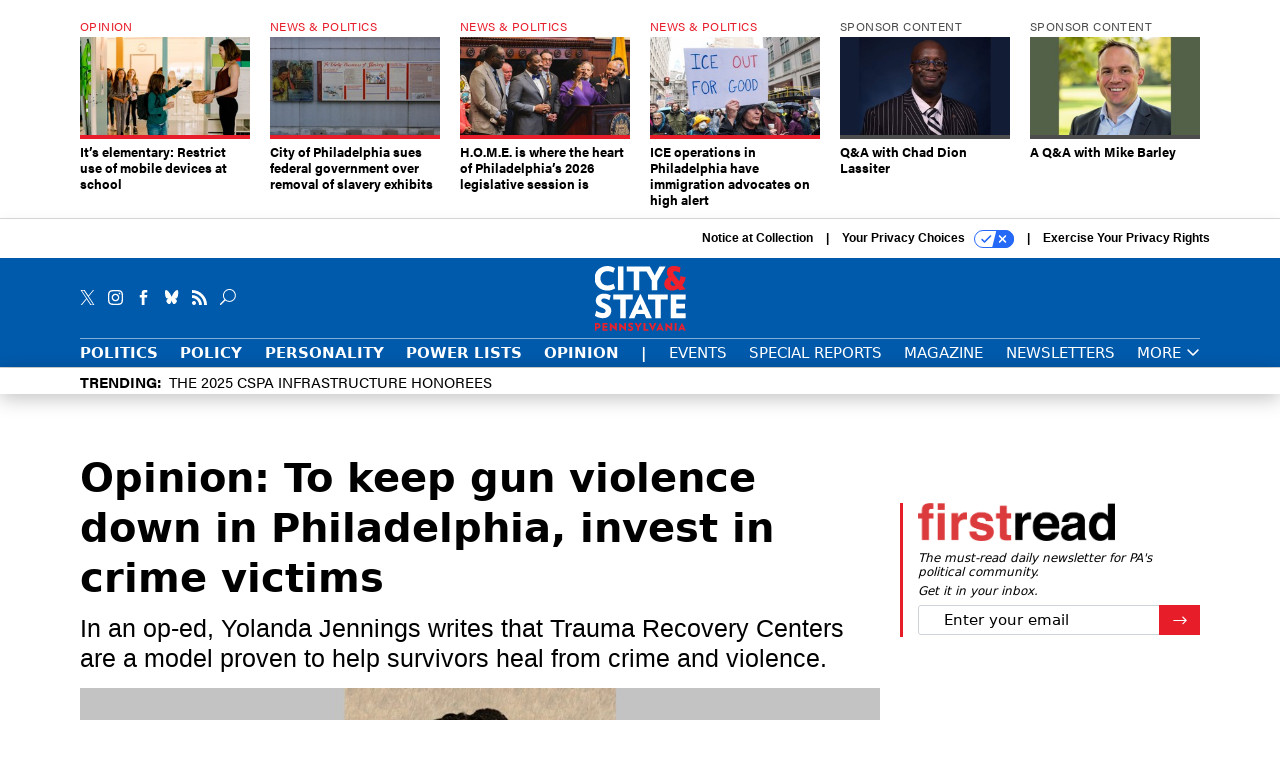

--- FILE ---
content_type: text/html; charset=utf-8
request_url: https://www.cityandstatepa.com/opinion/2024/07/opinion-keep-gun-violence-down-philadelphia-invest-crime-victims/397817/?oref=cspa-skybox-hp
body_size: 22015
content:



<!DOCTYPE html>
<html lang="en">
  <head>
    <meta charset="utf-8">
    <meta http-equiv="X-UA-Compatible" content="IE=Edge;chrome=1"/>
    <meta name="viewport" content="width=device-width, initial-scale=1.0, maximum-scale=1.0, shrink-to-fit=no">
    
    

    <link rel="apple-touch-icon" sizes="180x180" href="/apple-touch-icon.png">
    <link rel="icon" type="image/png" sizes="32x32" href="/favicon-32x32.png">
    <link rel="icon" type="image/png" sizes="16x16" href="/favicon-16x16.png">
    <link rel="manifest" href="/site.webmanifest">

    
      <!-- Google Tag Manager -->
<script>(function(w,d,s,l,i){w[l]=w[l]||[];w[l].push({'gtm.start':
new Date().getTime(),event:'gtm.js'});var f=d.getElementsByTagName(s)[0],
j=d.createElement(s),dl=l!='dataLayer'?'&l='+l:'';j.async=true;j.src=
'https://www.googletagmanager.com/gtm.js?id='+i+dl;f.parentNode.insertBefore(j,f);
})(window,document,'script','dataLayer','GTM-KV76V7F');</script>
<!-- End Google Tag Manager -->


    

    <meta name="google-site-verification" content="O-0li0EE8W7UlXELmgP5n5K4vcSIhmgtD44p1EytEIY" />

    <title>Opinion: To keep gun violence down in Philadelphia, invest in crime victims - City &amp; State Pennsylvania</title>

    <meta name="keywords" content="budget, criminal justice, capitol beat"/>
    <meta name="description" content="In an op-ed, Yolanda Jennings writes that Trauma Recovery Centers are a model proven to help survivors heal from crime and violence."/>

    
    <meta property="og:site_name" content="City &amp; State PA"/>

    <meta property="og:description" content="In an op-ed, Yolanda Jennings writes that Trauma Recovery Centers are a model proven to help survivors heal from crime and violence."/>

    <meta property="og:title" content="Opinion: To keep gun violence down in Philadelphia, invest in crime victims"/>

    <meta property="og:url" content="https://www.cityandstatepa.com/opinion/2024/07/opinion-keep-gun-violence-down-philadelphia-invest-crime-victims/397817/"/>

    <meta property="og:image" content="https://cdn.cityandstatepa.com/media/img/cd/2024/07/02/Yolanda_Jennings_2400x1100/open-graph.jpg"/>

    <meta property="og:type" content="article"/>


    
    <meta property="fb:pages" content="187714067110"/>
    <meta property="article:publisher" content="https://www.facebook.com/cityandstatepa"/>
    <meta property="fb:admins" content="578600878"/>
    <meta property="fb:app_id" content="882043876398245"/>

    <script type="application/ld+json">
{"url": "https://www.cityandstatepa.com", "@context": "http://schema.org", "@type": "Organization", "sameAs": ["https://www.facebook.com/cityandstatepa", "https://x.com/CityAndStatePA", "https://www.linkedin.com/company/city-&-state"], "name": "City & State Pennsylvania"}
</script>

    
      <script type="application/ld+json">
{"mainEntityOfPage": "https://www.cityandstatepa.com/opinion/2024/07/opinion-keep-gun-violence-down-philadelphia-invest-crime-victims/397817/", "dateModified": "2024-07-02T13:14:00", "description": "In an op-ed, Yolanda Jennings writes that Trauma Recovery Centers are a model proven to help survivors heal from crime and violence.", "publisher": {"@type": "Organization", "name": "City & State Pennsylvania"}, "headline": "Opinion: To keep gun violence down in Philadelphia, invest in crime victims", "@context": "http://schema.org", "image": {"url": "https://cdn.cityandstatepa.com/media/img/cd/2024/07/02/Yolanda_Jennings_2400x1100/route-fifty-lead-image.jpg?1719940408", "width": 1200, "@type": "ImageObject", "height": 550}, "author": {"url": "/voices/yolanda-jennings/26387/", "@type": "Person", "name": "Yolanda Jennings"}, "@type": "Article", "datePublished": "2024-07-02T13:13:53"}
</script>
    

    
      
        <meta name="twitter:description" content="In an op-ed, Yolanda Jennings writes that Trauma Recovery Centers are a model proven to help survivors heal from crime and violence.">
      
        <meta name="twitter:image" content="https://cdn.cityandstatepa.com/media/img/cd/2024/07/02/Yolanda_Jennings_2400x1100/860x394.jpg">
      
        <meta name="twitter:title" content="Opinion: To keep gun violence down in Philadelphia, invest in crime victims">
      
        <meta name="twitter:site" content="@cspa">
      
        <meta name="twitter:card" content="summary_large_image">
      
    

    
  
    <meta name="pubdate" content="2024-07-02T17:13:53+00:00"/>
  

  


    
      <link rel="canonical" href="https://www.cityandstatepa.com/opinion/2024/07/opinion-keep-gun-violence-down-philadelphia-invest-crime-victims/397817/"/>
    

    
  <link rel="preconnect" href="https://fonts.googleapis.com">
  <link rel="preconnect" href="https://fonts.gstatic.com" crossorigin>
  <link href="https://fonts.googleapis.com/css2?family=PT+Serif:ital,wght@0,400;0,700;1,400;1,700&display=swap" rel="stylesheet">
  <link rel="stylesheet" href="https://use.typekit.net/xhd8pjr.css">
<link href="https://fonts.googleapis.com/css2?family=Lobster&display=swap" rel="stylesheet">


    
    
    
    <link href="/static/base/third_party/bootstrap/bootstrap-4/css/base-bootstrap.css" rel="stylesheet" type="text/css"/>

    
  

<link rel="stylesheet" href="/static/compressed/django/css/cspa-22ce3201b5c4.css" type="text/css" />



    
    

    
        
  <script type="text/javascript">var _iub = _iub || {};
    _iub.cons_instructions = _iub.cons_instructions || [];
     _iub.cons_instructions.push(["init", {api_key: "XKdxxVDazFfn0nT4Evy2nxhkgm1nTtA9"}]);</script>
     <script type="text/javascript" src="https://cdn.iubenda.com/cons/iubenda_cons.js" async></script>



        
          
<script async type="text/javascript" src="https://securepubads.g.doubleclick.net/tag/js/gpt.js" class="_iub_cs_activate" data-iub-purposes="5"></script>
<script type="text/javascript">
  window.googletag = window.googletag || { cmd: [] };

  var GEMG = GEMG || {};
  (function(){
    GEMG.GPT = {
      ad_unit: '/617/cityandstatepa.com/section_opinion/content/pid_397817',
      base_ad_unit: '/617/cityandstatepa.com',
      targeting: {
        page: {
          
          'topics': ['budget','capitol-beat','criminal-justice'],
          
          'post_id': ['397817'],
          
          'keywords': ['budget','capitol-beat','criminal-justice'],
          
          'primary_category': ['opinion'],
          
          'categories': ['opinion','politics'],
          
          'referring_domain': ['Typed/Bookmarked']
          
        },
        slot: {}
      }
    };
  })();
</script>

        

        

        <script type="text/javascript">
          var GEMG = GEMG || {};

          GEMG.STATIC_ROOT = "/static/";
          GEMG.NON_CDN_STATIC_URL = "/static/";

        </script>

        
  


<script type="text/javascript" src="/static/compressed/django/js/59bd7c0e4893.js"></script>


  <script async type="module" src="/static/base/js/frontend-lib/dist/app.js?v=20.25.0"></script>



        <script>
          svg4everybody({
              
          });
        </script>

      <!--[if IE]>
      <script type="text/javascript" src="/static/base/js/ie.js?v=20.25.0"></script>
      <![endif]-->

      
        
          

<!-- Global site tag (gtag.js) - Google Analytics -->
<script async src="https://www.googletagmanager.com/gtag/js?id=G-EH9MY72RY3"></script>
<script>
  GEMG.GoogleAnalytics = (GEMG.GoogleAnalytics || {});
  GEMG.GoogleAnalytics.Base = (GEMG.GoogleAnalytics.Base || {});
  GEMG.GoogleAnalytics.Config = {"tracking_ga4_id": "G-EH9MY72RY3", "tag_manager_id": "GTM-KV76V7F", "has_old_interstitial": false};

  window.dataLayer = window.dataLayer || [];
  function gtag(){dataLayer.push(arguments);}
  gtag('js', new Date());

  var oref = GEMG.URL.getUrlParam('oref');

  
    var params = {"seo_keywords": "budget, criminal justice, capitol beat", "site_section": "Opinion", "publish_weekday": 2, "topics": "capitol-beat,criminal-justice,budget", "original_title": "Opinion: To keep gun violence down in Philadelphia, invest in crime victims", "word_count": 733, "date_published": "Jul 02, 2024 01:13 PM", "days_since_publication": 573, "page_type": "post", "authors": "Yolanda Jennings", "organization": "City \u0026 State Pennsylvania", "content_id": "post_manager.post.397817", "image_count": 0};
    params.custom_map = GEMG.GoogleAnalytics.Base.CUSTOM_MAP
    if (oref) {
      params.referring_module = oref;
    }
    gtag('config', 'G-EH9MY72RY3', params);
  


</script>

        
      

      
        
          

<!-- Global site Chartbeat -->
<script type="text/javascript">
  (function() {
    /** CONFIGURATION START **/
    var _sf_async_config = window._sf_async_config = (window._sf_async_config || {});
    _sf_async_config.uid = 67132;
    _sf_async_config.domain = 'cityandstatepa.com';
    _sf_async_config.flickerControl = false;
    _sf_async_config.useCanonical = true;
    _sf_async_config.useCanonicalDomain = true;
    _sf_async_config.sections = 'Opinion';
    _sf_async_config.authors = 'Yolanda Jennings';
    /** CONFIGURATION END **/
    function loadChartbeat() {
        var e = document.createElement('script');
        var n = document.getElementsByTagName('script')[0];
        e.type = 'text/javascript';
        e.async = true;
        e.src = '//static.chartbeat.com/js/chartbeat.js';
        n.parentNode.insertBefore(e, n);
    }
    loadChartbeat();
  })();
</script>
<script async src="//static.chartbeat.com/js/chartbeat_mab.js"></script>

        
      

      <script>
  !(function () {
    var analytics = (window.analytics = window.analytics || []);
    if (!analytics.initialize)
      if (analytics.invoked)
        window.console &&
          console.error &&
          console.error("Segment snippet included twice.");
      else {
        analytics.invoked = !0;
        analytics.methods = [
          "trackSubmit",
          "trackClick",
          "trackLink",
          "trackForm",
          "pageview",
          "identify",
          "reset",
          "group",
          "track",
          "ready",
          "alias",
          "debug",
          "page",
          "once",
          "off",
          "on",
          "addSourceMiddleware",
          "addIntegrationMiddleware",
          "setAnonymousId",
          "addDestinationMiddleware",
        ];
        analytics.factory = function (e) {
          return function () {
            var t = Array.prototype.slice.call(arguments);
            t.unshift(e);
            analytics.push(t);
            return analytics;
          };
        };
        for (var e = 0; e < analytics.methods.length; e++) {
          var key = analytics.methods[e];
          analytics[key] = analytics.factory(key);
        }
        analytics.load = function (key, e) {
          var t = document.createElement("script");
          t.type = "text/javascript";
          t.async = !0;
          t.src =
            "https://cdn.segment.com/analytics.js/v1/" +
            key +
            "/analytics.min.js";
          var n = document.getElementsByTagName("script")[0];
          n.parentNode.insertBefore(t, n);
          analytics._loadOptions = e;
        };
        analytics._writeKey = "gH17iqc2wKwGLbK2XVmzhgACxr7Jippm";
        analytics.SNIPPET_VERSION = "4.15.3";
        analytics.load("gH17iqc2wKwGLbK2XVmzhgACxr7Jippm");
      }
  })();
</script>


      
        <script async src="https://pub.doubleverify.com/dvtag/35293539/DV1478738/pub.js"></script>
        <script>
          window.onDvtagReady = function (callback, timeout = 750) {
           window.dvtag = window.dvtag || {}
           dvtag.cmd = dvtag.cmd || []
           const opt = { callback, timeout, timestamp: new Date().getTime() }
           dvtag.cmd.push(function () { dvtag.queueAdRequest(opt) })
           setTimeout(function () {
            const cb = opt.callback
            opt.callback = null
            if (cb) cb()
           }, timeout)
          }
        </script>
      
    

    

    
    
<meta name="sailthru.author" content="Yolanda Jennings"/>

<meta name="sailthru.date" content="2024-07-02T17:13:53Z"/>

<meta name="sailthru.description" content="In an op-ed, Yolanda Jennings writes that Trauma Recovery Centers are a model proven to help survivors heal from crime and violence."/>



<meta name="sailthru.title" content="Opinion: To keep gun violence down in Philadelphia, invest in crime victims"/>

<meta name="sailthru.tags" content="budget,criminal-justice,capitol-beat,channel-opinion,type-story,length-medium,site-cspa"/>

<meta name="sailthru.images.full" content="https://cdn.cityandstatepa.com/media/img/cd/2024/07/02/Yolanda_Jennings_2400x1100/original.jpg"/>

<meta name="sailthru.images.thumb" content="https://cdn.cityandstatepa.com/media/img/cd/2024/07/02/Yolanda_Jennings_2400x1100/sailthru-thumbnail.jpg"/>


    

    
  <script type="text/javascript">
    var disqus_shortname = 'unused';
    var disqus_identifier = 'post_397817';
    var disqus_url = 'https://www.cityandstatepa.com/opinion/2024/07/opinion-keep-gun-violence-down-philadelphia-invest-crime-victims/397817/';
</script>

  <script>window.twttr = (function(d, s, id) {
  var js, fjs = d.getElementsByTagName(s)[0],
    t = window.twttr || {};
  if (d.getElementById(id)) return t;
  js = d.createElement(s);
  js.id = id;
  js.src = "https://platform.x.com/widgets.js";
  fjs.parentNode.insertBefore(js, fjs);

  t._e = [];
  t.ready = function(f) {
    t._e.push(f);
  };

  return t;
}(document, "script", "twitter-wjs"));</script>


  



    
      <script src="https://www.google.com/recaptcha/api.js" async defer></script>

    
  </head>

  <body class="no-js  post-page skybox-mobile-top">
    <script>
      
      document.body.className = document.body.className.replace("no-js ","");
    </script>

    
      <!-- Google Tag Manager (noscript) -->
<noscript><iframe src="https://www.googletagmanager.com/ns.html?id=GTM-KV76V7F"
height="0" width="0" style="display:none;visibility:hidden"></iframe></noscript>
<!-- End Google Tag Manager (noscript) -->


    

    

    
  <script>
    var GEMG = window.GEMG || {};
    GEMG.Page = GEMG.Page || {};
    GEMG.Page.Config = {
    
        SPMSiteTag: "site-cspa",
        SPMModules: ["cspa_recommended"],

        recForYouTheme: "promo-theme-plain",
        recForYouTitle: "Recommended for You",

        orefs: {
            infiniteScroll: "cspa-next-story"
        },

        recForYouOref: "cspa-rec-for-you",
        siteId: 'cspa_id'

    

    };
</script>

  <script>
    (function() {
      var interstitial = new CSPA.GPT.Interstitial();
      
  
    
        var suppressInterstitial = false;
      
  

      interstitial.init(suppressInterstitial);
    })();
  </script>


    
      <script>
  window.fbAsyncInit = function() {
    FB.init({
      appId      : '882043876398245',
      autoLogAppEvents : true,
      xfbml      : true,
      version    : 'v2.11'
    });
  };

  (function(d, s, id){
     var js, fjs = d.getElementsByTagName(s)[0];
     if (d.getElementById(id)) {return;}
     js = d.createElement(s); js.id = id;
     js.src = "https://connect.facebook.net/en_US/sdk.js";
     fjs.parentNode.insertBefore(js, fjs);
   }(document, 'script', 'facebook-jssdk'));
</script>

    

    <a accesskey="S" class="accessibility" href="#main">Skip to Content</a>

    


    
  <section class="l-before-top-nav d-none d-md-block">

    
  <div class="l-spacing-1rem-up">
    



<div class="container">
  <div
    class="skybox row js-sky-earth-box"
    data-position="article-top"
    data-spritesheet="/static/base/svg/spritesheet.svg"
  >
    
      <div
        
          class="d-none d-md-block col-md-3 col-lg-2"
        
      >
        


<aside
  
    class="skybox-item"
  
>
  <a
    class="skybox-link"
    href="/opinion/2026/01/its-elementary-restrict-use-mobile-devices-school/410942/?oref=cspa-skybox-post"
    
  >
    
      <span class="skybox-label">Opinion</span>
    

    <div class="skybox-image-container"><img class="skybox-img" src="https://cdn.cityandstatepa.com/media/img/cd/2026/01/26/GettyImages_1214950871_headline/261x157.jpg?1769454422" alt=""/></div>
    

    <span class="skybox-text">It’s elementary: Restrict use of mobile devices at school</span>
  </a>
  
</aside>

      </div>
    
      <div
        
          class="d-none d-md-block col-md-3 col-lg-2"
        
      >
        


<aside
  
    class="skybox-item"
  
>
  <a
    class="skybox-link"
    href="/politics/2026/01/city-philadelphia-sues-federal-government-over-removal-slavery-exhibits/410902/?oref=cspa-skybox-post"
    
  >
    
      <span class="skybox-label">News &amp; Politics</span>
    

    <div class="skybox-image-container"><img class="skybox-img" src="https://cdn.cityandstatepa.com/media/img/cd/2026/01/23/GettyImages_2242808214_headline/261x157.jpg?1769188924" alt="Signage about slavery is displayed at Independence National Historical Park."/></div>
    

    <span class="skybox-text">City of Philadelphia sues federal government over removal of slavery exhibits </span>
  </a>
  
</aside>

      </div>
    
      <div
        
          class="d-none d-lg-block col-lg-2"
        
      >
        


<aside
  
    class="skybox-item"
  
>
  <a
    class="skybox-link"
    href="/politics/2026/01/home-where-heart-philadelphias-2026-legislative-session/410879/?oref=cspa-skybox-post"
    
  >
    
      <span class="skybox-label">News &amp; Politics</span>
    

    <div class="skybox-image-container"><img class="skybox-img" src="https://cdn.cityandstatepa.com/media/img/cd/2026/01/22/55052625865_f3f2de2fac_o_headline/261x157.jpg?1769120612" alt="Mayor Cherelle Parker and Council President Kenyatta Johnson speak during an affordable housing press conference on Jan. 20, 2026. "/></div>
    

    <span class="skybox-text">H.O.M.E. is where the heart of Philadelphia’s 2026 legislative session is</span>
  </a>
  
</aside>

      </div>
    
      <div
        
          class="d-none d-lg-block col-lg-2"
        
      >
        


<aside
  
    class="skybox-item"
  
>
  <a
    class="skybox-link"
    href="/politics/2026/01/ice-operations-philadelphia-have-immigration-advocates-high-alert/410794/?oref=cspa-skybox-post"
    
  >
    
      <span class="skybox-label">News &amp; Politics</span>
    

    <div class="skybox-image-container"><img class="skybox-img" src="https://cdn.cityandstatepa.com/media/img/cd/2026/01/20/GettyImages_2255007236_headline/261x157.jpg?1768936144" alt="Protesters gather outside of the ICE field office in Philadelphia during a protest against ICE and the killing of Renee Good on Saturday, January 10, 2025."/></div>
    

    <span class="skybox-text">ICE operations in Philadelphia have immigration advocates on high alert</span>
  </a>
  
</aside>

      </div>
    
      <div
        
          class="d-none d-md-block col-md-3 col-lg-2"
        
      >
        


<aside
  
    class="skybox-item skybox-item-sponsored"
  
>
  <a
    class="skybox-link"
    href="/sponsors/sponsor-content/2026/01/q-chad-dion-lassiter/410808/?oref=cspa-skybox-post"
    
  >
    
      <span class="skybox-label">sponsor content</span>
    

    <div class="skybox-image-container"><img class="skybox-img" src="https://cdn.cityandstatepa.com/media/img/cd/2026/01/21/Chad_Dion_Lassiter_headline_1/261x157.jpg?1769011996" alt="Chad Dion Lassiter"/></div>
    

    <span class="skybox-text">Q&amp;A with Chad Dion Lassiter</span>
  </a>
  
</aside>

      </div>
    
      <div
        
          class="d-none d-md-block col-md-3 col-lg-2"
        
      >
        


<aside
  
    class="skybox-item skybox-item-sponsored"
  
>
  <a
    class="skybox-link"
    href="/sponsors/sponsor-content/2026/01/q-mike-barley/410810/?oref=cspa-skybox-post"
    
  >
    
      <span class="skybox-label">sponsor content</span>
    

    <div class="skybox-image-container"><img class="skybox-img" src="https://cdn.cityandstatepa.com/media/img/cd/2026/01/21/Mike_Barley_headline/261x157.jpg?1769014018" alt="Mike Barley"/></div>
    

    <span class="skybox-text">A Q&amp;A with Mike Barley</span>
  </a>
  
</aside>

      </div>
    

    <div class="owl-carousel skybox-carousel col-xs-12 d-md-none">
      
        <div class="skybox-carousel-item" data-internal-position="0">
          


<aside
  
    class="skybox-item"
  
>
  <a
    class="skybox-link"
    href="/opinion/2026/01/its-elementary-restrict-use-mobile-devices-school/410942/?oref=cspa-skybox-post"
    
  >
    
      <span class="skybox-label">Opinion</span>
    

    <div class="skybox-image-container"><img class="skybox-img" src="https://cdn.cityandstatepa.com/media/img/cd/2026/01/26/GettyImages_1214950871_headline/261x157.jpg?1769454422" alt=""/></div>
    

    <span class="skybox-text">It’s elementary: Restrict use of mobile devices at school</span>
  </a>
  
</aside>

        </div>
      
        <div class="skybox-carousel-item" data-internal-position="1">
          


<aside
  
    class="skybox-item"
  
>
  <a
    class="skybox-link"
    href="/politics/2026/01/city-philadelphia-sues-federal-government-over-removal-slavery-exhibits/410902/?oref=cspa-skybox-post"
    
  >
    
      <span class="skybox-label">News &amp; Politics</span>
    

    <div class="skybox-image-container"><img class="skybox-img" src="https://cdn.cityandstatepa.com/media/img/cd/2026/01/23/GettyImages_2242808214_headline/261x157.jpg?1769188924" alt="Signage about slavery is displayed at Independence National Historical Park."/></div>
    

    <span class="skybox-text">City of Philadelphia sues federal government over removal of slavery exhibits </span>
  </a>
  
</aside>

        </div>
      
        <div class="skybox-carousel-item" data-internal-position="2">
          


<aside
  
    class="skybox-item"
  
>
  <a
    class="skybox-link"
    href="/politics/2026/01/home-where-heart-philadelphias-2026-legislative-session/410879/?oref=cspa-skybox-post"
    
  >
    
      <span class="skybox-label">News &amp; Politics</span>
    

    <div class="skybox-image-container"><img class="skybox-img" src="https://cdn.cityandstatepa.com/media/img/cd/2026/01/22/55052625865_f3f2de2fac_o_headline/261x157.jpg?1769120612" alt="Mayor Cherelle Parker and Council President Kenyatta Johnson speak during an affordable housing press conference on Jan. 20, 2026. "/></div>
    

    <span class="skybox-text">H.O.M.E. is where the heart of Philadelphia’s 2026 legislative session is</span>
  </a>
  
</aside>

        </div>
      
        <div class="skybox-carousel-item" data-internal-position="3">
          


<aside
  
    class="skybox-item"
  
>
  <a
    class="skybox-link"
    href="/politics/2026/01/ice-operations-philadelphia-have-immigration-advocates-high-alert/410794/?oref=cspa-skybox-post"
    
  >
    
      <span class="skybox-label">News &amp; Politics</span>
    

    <div class="skybox-image-container"><img class="skybox-img" src="https://cdn.cityandstatepa.com/media/img/cd/2026/01/20/GettyImages_2255007236_headline/261x157.jpg?1768936144" alt="Protesters gather outside of the ICE field office in Philadelphia during a protest against ICE and the killing of Renee Good on Saturday, January 10, 2025."/></div>
    

    <span class="skybox-text">ICE operations in Philadelphia have immigration advocates on high alert</span>
  </a>
  
</aside>

        </div>
      
        <div class="skybox-carousel-item" data-internal-position="4">
          


<aside
  
    class="skybox-item skybox-item-sponsored"
  
>
  <a
    class="skybox-link"
    href="/sponsors/sponsor-content/2026/01/q-chad-dion-lassiter/410808/?oref=cspa-skybox-post"
    
  >
    
      <span class="skybox-label">sponsor content</span>
    

    <div class="skybox-image-container"><img class="skybox-img" src="https://cdn.cityandstatepa.com/media/img/cd/2026/01/21/Chad_Dion_Lassiter_headline_1/261x157.jpg?1769011996" alt="Chad Dion Lassiter"/></div>
    

    <span class="skybox-text">Q&amp;A with Chad Dion Lassiter</span>
  </a>
  
</aside>

        </div>
      
        <div class="skybox-carousel-item" data-internal-position="5">
          


<aside
  
    class="skybox-item skybox-item-sponsored"
  
>
  <a
    class="skybox-link"
    href="/sponsors/sponsor-content/2026/01/q-mike-barley/410810/?oref=cspa-skybox-post"
    
  >
    
      <span class="skybox-label">sponsor content</span>
    

    <div class="skybox-image-container"><img class="skybox-img" src="https://cdn.cityandstatepa.com/media/img/cd/2026/01/21/Mike_Barley_headline/261x157.jpg?1769014018" alt="Mike Barley"/></div>
    

    <span class="skybox-text">A Q&amp;A with Mike Barley</span>
  </a>
  
</aside>

        </div>
      
    </div>

  </div>
</div>


  </div>


    <div class="js-article-top-ad js-top-ad advert-plain-gray">
      
<div
  
  class="ad ad-None" class="_iub_cs_activate" data-iub-purposes="5"
>
  <div class="ad-container">
    
    

  
    
      <script
        class="ad-stub ad-stub-desktop"
        data-ad-unit="/617/cityandstatepa.com/section_opinion/content/pid_397817"
        data-ad-sizes="billboard,leaderboard"
        
        
        
          data-ad-targeting='87e61387-5296-4a02-8d88-b46732536cca'
        
        
      >
      
        GEMG.GPT.targeting.slot['87e61387-5296-4a02-8d88-b46732536cca'] = {
        
          'level': [
            '0'
          ],
        
          'topics': [
            'budget',
          
            'capitol-beat',
          
            'criminal-justice'
          ],
        
          'post_id': [
            '397817'
          ],
        
          'keywords': [
            'budget',
          
            'capitol-beat',
          
            'criminal-justice'
          ],
        
          'primary_category': [
            'opinion'
          ],
        
          'categories': [
            'opinion',
          
            'politics'
          ]
        
        };
      
      </script>
    
  

  
    
  


  </div>
</div>


      
<div
  
  class="ad ad-None" class="_iub_cs_activate" data-iub-purposes="5"
>
  <div class="ad-container">
    
    

  
    
      <script
        class="ad-stub ad-stub-tablet"
        data-ad-unit="/617/cityandstatepa.com/section_opinion/content/pid_397817"
        data-ad-sizes="leaderboard"
        
          data-ad-size-mapping="tablet_top_ad"
        
        
        
          data-ad-targeting='c9910788-3c43-4b0a-a854-dcd8102dd5c2'
        
        
      >
      
        GEMG.GPT.targeting.slot['c9910788-3c43-4b0a-a854-dcd8102dd5c2'] = {
        
          'level': [
            '1'
          ],
        
          'topics': [
            'budget',
          
            'capitol-beat',
          
            'criminal-justice'
          ],
        
          'post_id': [
            '397817'
          ],
        
          'keywords': [
            'budget',
          
            'capitol-beat',
          
            'criminal-justice'
          ],
        
          'primary_category': [
            'opinion'
          ],
        
          'categories': [
            'opinion',
          
            'politics'
          ]
        
        };
      
      </script>
    
  

  
    
  


  </div>
</div>


    </div>

  </section>


    <div id="wrapper">
      <!-- homepage takeover -->
      
      
        

        
  


<div id="alt-navbar-placeholder">
  <div id="header" class="alt-navbar">
    

<div class="iub-privacy container">
<div class="row justify-content-end">
    <ul class="iub-privacy-list">
        <li class="iub-privacy-divider iub-privacy-item">
            <button class="iub-privacy-link iubenda-cs-uspr-link">Notice at Collection</button>
        </li>
        <li class="iub-privacy-divider iub-privacy-item">
            <button class="iub-privacy-link iubenda-cs-preferences-link">
                Your Privacy Choices   <svg
    
    class="iub-privacy-icon"
    aria-hidden="true"
  >
    <use xlink:href="/static/base/svg/spritesheet.svg?v=20.25.0#icon-privacy-choice"/>
  </svg>
            </button>
        </li>
        <li class="iub-privacy-item"><a id="iub-privacy-rights-link" class="iub-privacy-link" href="https://www.govexec.com/exercise-your-rights/">Exercise Your Privacy Rights</a></li>
    </ul>
    </div>
</div>



    <div class="alt-navbar-top-area">
      <div class="container">
        <div class="row top-row-nav">
          <div class="col-12">
            <ul class="social-options social-options-nav">
              <li class="social-options-item">
                <a href="https://x.com/CityAndStatePA" target="_blank">
                    <svg
    
    class="social-options-svg"
    
  >
    <use xlink:href="/static/base/svg/spritesheet.svg?v=20.25.0#icon-x-2"/>
  </svg>
                </a>
              </li>
              <li class="social-options-item">
                <a href="https://www.instagram.com/cityandstatepa/" target="_blank">
                    <svg
    
    class="social-options-svg"
    
  >
    <use xlink:href="/static/base/svg/spritesheet.svg?v=20.25.0#instagram-logo"/>
  </svg>
                </a>
              </li>
              <li class="social-options-item">
                <a href="https://www.facebook.com/cityandstatepa" target="_blank">
                    <svg
    
    class="social-options-svg"
    
  >
    <use xlink:href="/static/base/svg/spritesheet.svg?v=20.25.0#icon-facebook-2"/>
  </svg>
                </a>
              </li>
              <li class="social-options-item">
                <a href="https://bsky.app/profile/cityandstatepa.bsky.social" target="_blank">
                  <img src="/static/cspa/images/bluesky-icon-white.svg" class="social-options-svg" alt="CSPA Bluesky">
                </a>
              </li>
              <li class="social-options-item">
                <a href="/rss/all/" target="_blank">
                    <svg
    
    class="social-options-svg"
    
  >
    <use xlink:href="/static/base/svg/spritesheet.svg?v=20.25.0#icon-rss-2"/>
  </svg>
                </a>
              </li>
              <li class="social-options-item search-item">
                

<div class="search-box-2">
  <div class="search-box-2-inner">
    <button type="button" class="search-box-2-expand-btn icon-button">
        <svg
    
    class="search-box-2-mag-svg"
    
  >
    <use xlink:href="/static/base/svg/spritesheet.svg?v=20.25.0#icon-search"/>
  </svg>
    </button>
    <form class="search-box-2-input-holder" action="/search/">
      <input class="search-box-2-input" type="text" name="q" placeholder="Search" required>
      <button type="submit" class="search-box-2-submit">
          <svg
    
    class="search-box-2-submit-svg"
    
  >
    <use xlink:href="/static/base/svg/spritesheet.svg?v=20.25.0#icon-arrow-right-1b"/>
  </svg>
      </button>
    </form>
    <button type="button" class="search-box-2-close-btn icon-button">
        <svg
    
    class="search-box-2-close-svg"
    
  >
    <use xlink:href="/static/base/svg/spritesheet.svg?v=20.25.0#icon-close"/>
  </svg>
    </button>
  </div>
</div>

              </li>
            </ul>
            <a href="/?oref=cspa-nav" class="alt-navbar-logo-link">
              <img src="/static/cspa/images/cspa-logo.svg" class="alt-navbar-logo-svg" alt="City & State Pennsylvania">
              <img src="/static/cspa/images/cspa-logo.svg" class="alt-navbar-small-logo-svg" alt="City & State Pennsylvania">
            </a>
          </div>
        </div>
        <div class="row bottom-row-nav">
          <div class="col-12">
            


<ul class="nav-links nav-links-main border-nav-links js-primary-nav-bar">
  <li class="nav-links-item">
    <a class="nav-links-link" href="/politics/?oref=cspa-nav">Politics</a>
  </li>
  <li class="nav-links-item">
    <a class="nav-links-link" href="/policy/?oref=cspa-nav">Policy</a>
  </li>
  <li class="nav-links-item">
    <a class="nav-links-link" href="/personality/?oref=cspa-nav">Personality</a>
  </li>
  <li class="nav-links-item">
    <a class="nav-links-link" href="/power-lists/?oref=cspa-nav">Power Lists</a>
  </li>
  <li class="nav-links-item">
    <a class="nav-links-link" href="/opinion/?oref=cspa-nav">Opinion</a>
  </li>
  <li class="nav-links-item nav-links-link">
    |
  </li>
  <li class="nav-links-item">
    <a class="nav-links-link light-weight" href="/events/?oref=cspa-nav">Events</a>
  </li>
  <li class="nav-links-item">
    <a class="nav-links-link light-weight" href="/special-report/?oref=cspa-nav">Special Reports</a>
  </li>
  <li class="nav-links-item">
    <a class="nav-links-link light-weight" href="/magazine/?oref=cspa-nav">Magazine</a>
  </li>
  <li class="nav-links-item">
    <a class="nav-links-link light-weight" href="/newsletters/?oref=cspa-nav">Newsletters</a>
  </li>
  <li class="bottom-bar-link-item bottom-bar-link-item-more">
    <button class="slim-link-button bottom-bar-link bottom-bar-menu-btn alt-navbar-menu-btn">
      More
        <svg
    
    class="slim-link-button-svg bottom-bar-link-svg menu-inactive"
    
  >
    <use xlink:href="/static/base/svg/spritesheet.svg?v=20.25.0#icon-carrot-down"/>
  </svg>
        <svg
    
    class="slim-link-button-svg bottom-bar-link-svg menu-active"
    
  >
    <use xlink:href="/static/base/svg/spritesheet.svg?v=20.25.0#icon-carrot-up"/>
  </svg>
    </button>
  </li>
</ul>

            <button class="alt-navbar-menu-btn hamburger hamburger--squeeze d-xl-none" type="button">
              <span class="hamburger-box">
                <span class="hamburger-inner"></span>
              </span>
            </button>
          </div>
        </div>

      </div>
    </div>
    <nav id="menu" class="menu">
  <div class="menu-inner">
    <div class="container">
      <div class="row">
        
  <div class="col-12 menu-site-links-main">
    <ul class="menu-links menu-main-links">
      <li class="search-item">
        

<div class="search-box-menu">
  <div class="search-box-menu-inner">
    <form class="search-box-menu-input-holder" action="/search/">
      <input class="search-box-menu-input" type="text" name="q" placeholder="Search" required>
      <button type="submit" class="search-box-menu-submit">
          <svg
    
    class="search-box-menu-mag-svg"
    
  >
    <use xlink:href="/static/base/svg/spritesheet.svg?v=20.25.0#icon-search"/>
  </svg>
      </button>
    </form>
  </div>
</div>

      </li>
      <li class="menu-link-item">
        <a class="menu-link" href="/politics/?oref=cspa-nav">Politics</a>
      </li>
      <li class="menu-link-item">
        <a class="menu-link" href="/policy/?oref=cspa-nav">Policy</a>
      </li>
      <li class="menu-link-item">
        <a class="menu-link" href="/personality/?oref=cspa-nav">Personality</a>
      </li>
      <li class="menu-link-item">
        <a class="menu-link" href="/power-lists/?oref=cspa-nav">Power Lists</a>
      </li>
      <li class="menu-link-item">
        <a class="menu-link" href="/opinion/?oref=cspa-nav">Opinion</a>
      </li>
    </ul>
  </div>


        

        
  <div class="col-12 menu-site-links-grp">
    <ul class="menu-links menu-main-links">
      <li class="menu-link-item">
        <div class="cspa-menu-divider"></div>
      </li>
      <li class="menu-link-item">
        <a class="menu-link" href="/events/?oref=cspa-nav">Events</a>
      </li>
      <li class="menu-link-item">
        <a class="menu-link" href="/special-report/?oref=cspa-nav">Special Reports</a>
      </li>
      <li class="menu-link-item">
        <a class="menu-link" href="/magazine/?oref=cspa-nav">Magazine</a>
      </li>
      <li class="menu-link-item">
        <a class="menu-link" href="/newsletters/?oref=cspa-nav">Newsletters</a>
      </li>
    </ul>
  </div>
  <div class="col-12 menu-site-links-cspa">
    <ul class="menu-links menu-main-links">
      <li class="menu-link-item d-xl-none">
        <div class="cspa-menu-divider"></div>
      </li>
      <li class="menu-link-item">
        <a class="menu-link" href="/health-policy/?oref=cspa-nav">Health Policy</a>
      </li>
    </ul>
  </div>
  <div class="col-12 menu-site-links-cspa">
    <ul class="menu-links menu-main-links">
      <li class="menu-link-item flyout-hide">
        <div class="cspa-menu-divider"></div>
      </li>
      <li class="menu-link-item">
        <div class="cspa-menu-divider"></div>
      </li>
      <li class="menu-link-item">
        <a class="menu-link" href="/subscription/?oref=cspa-nav">Subscribe</a>
      </li>
      <li class="menu-link-item">
        <a class="menu-link" href="/first-read/?oref=cspa-nav">First Read</a>
      </li>
      <li class="menu-link-item">
        <a class="menu-link" href="/resource-directory/?oref=cspa-nav">Resource Directory</a>
      </li>
      <li class="menu-link-item">
        <a class="menu-link" href="/about/?oref=cspa-nav">About</a>
      </li>
        <li class="menu-link-item">
        <a class="menu-link" href="/advertise/?oref=cspa-nav">Advertise</a>
      </li>
    </ul>
  </div>


        
          <div class="col-12 d-md-none">
            <div class="menu-divider rule-dots-1 dots-0-blue"></div>
          </div>
        

        <div class="col-12 d-md-none menu-social-options">
          
  <ul class="social-options social-options-menu">
    <li class="social-options-item">
      <a href="https://x.com/CityAndStatePA" target="_blank">
          <svg
    
    class="social-options-svg"
    
  >
    <use xlink:href="/static/base/svg/spritesheet.svg?v=20.25.0#icon-x-2"/>
  </svg>
      </a>
    </li>
    <li class="social-options-item">
      <a href="https://www.instagram.com/cityandstatepa/" target="_blank">
          <svg
    
    class="social-options-svg"
    
  >
    <use xlink:href="/static/base/svg/spritesheet.svg?v=20.25.0#instagram-logo"/>
  </svg>
      </a>
    </li>
    <li class="social-options-item">
      <a href="https://www.facebook.com/cityandstatepa" target="_blank">
          <svg
    
    class="social-options-svg"
    
  >
    <use xlink:href="/static/base/svg/spritesheet.svg?v=20.25.0#icon-facebook-2"/>
  </svg>
      </a>
    </li>
    <li class="social-options-item">
      <a href="https://bsky.app/profile/cityandstatepa.bsky.social" target="_blank">
        <img src="/static/cspa/images/bluesky-icon-white.svg" class="social-options-svg" alt="CSPA Bluesky">
      </a>
    </li>
    <li class="social-options-item">
      <a href="/rss/all/" target="_blank">
          <svg
    
    class="social-options-svg"
    
  >
    <use xlink:href="/static/base/svg/spritesheet.svg?v=20.25.0#icon-rss-2"/>
  </svg>
      </a>
    </li>
  </ul>

        </div>

        
          <div class="col-12 d-md-none">
            <div class="menu-divider rule-dots-1 dots-0-blue"></div>
          </div>
        

        
          

<div class="col-12 iub-privacy-menu">
    <ul class="iub-privacy-list">
      <li class="iub-privacy-divider iub-privacy-item">
          <button class="iub-privacy-link iubenda-cs-uspr-link" id="iub-notice-at-collection-btn">Notice at Collection</button>
      </li>
      <li class="iub-privacy-item">
          <button class="iub-privacy-link iubenda-cs-preferences-link" id="iub-privacy-choices-btn">
              Your Privacy Choices   <svg
    
    class="iub-privacy-icon"
    aria-hidden="true"
  >
    <use xlink:href="/static/base/svg/spritesheet.svg?v=20.25.0#icon-privacy-choice"/>
  </svg>
          </button>
      </li>
      <li class="iub-privacy-rights-link"><a id="iub-privacy-rights-menu-link" class="iub-privacy-link" href="https://www.govexec.com/exercise-your-rights/">Exercise Your Privacy Rights</a></li>
    </ul>
  </div>

        
        

      </div>
    </div>
  </div>
</nav>

    <div class="alt-navbar-bottom-area">
      <div class="container">
        <div class="row">
          <div class="col-12">
            <!-- closing </li> must be on same line -->
<ul class="divided-links divided-links-nav-trending js-trending-nav-bar">
  <li class="divided-links-item divided-links-item-title">Trending</li>
  
    <li class="divided-links-item">
      <a
        class="divided-links-link"
        href="/power-lists/2025/12/2025-cspa-infrastructure-honorees/410262/?oref=cspa-nav-trending"
        
        
      >The 2025 CSPA Infrastructure honorees</a></li>
  
</ul>

          </div>
        </div>
      </div>
    </div>
  </div>
</div>


        
        
  <div class="l-spacing-1rem-up">
    



<div class="container">
  <div
    class="skybox row js-sky-earth-box"
    data-position="article-top-mobile"
    data-spritesheet="/static/base/svg/spritesheet.svg"
  >
    <div class="skybox-mobile-post-carousel">
      <div id="skybox-mobile-post-item-container" class="skybox-mobile-post-item-container active2">
        
          
            <div class="skybox-mobile-post-column">
          
          <div class="skybox-mobile-post-item">
            


<aside
  
    class="skybox-item"
  
>
  <a
    class="skybox-link"
    href="/opinion/2026/01/its-elementary-restrict-use-mobile-devices-school/410942/?oref=cspa-skybox-post-mobile"
    
  >
    <span class="skybox-text">It’s elementary: Restrict use of mobile devices at school</span>
  </a>
  
</aside>

            <hr>
          </div>
          
        
          
          <div class="skybox-mobile-post-item">
            


<aside
  
    class="skybox-item"
  
>
  <a
    class="skybox-link"
    href="/politics/2026/01/city-philadelphia-sues-federal-government-over-removal-slavery-exhibits/410902/?oref=cspa-skybox-post-mobile"
    
  >
    <span class="skybox-text">City of Philadelphia sues federal government over removal of slavery exhibits </span>
  </a>
  
</aside>

            <hr>
          </div>
          
            </div>
          
        
          
            <div class="skybox-mobile-post-column">
          
          <div class="skybox-mobile-post-item">
            


<aside
  
    class="skybox-item"
  
>
  <a
    class="skybox-link"
    href="/politics/2026/01/home-where-heart-philadelphias-2026-legislative-session/410879/?oref=cspa-skybox-post-mobile"
    
  >
    <span class="skybox-text">H.O.M.E. is where the heart of Philadelphia’s 2026 legislative session is</span>
  </a>
  
</aside>

            <hr>
          </div>
          
        
          
          <div class="skybox-mobile-post-item">
            


<aside
  
    class="skybox-item"
  
>
  <a
    class="skybox-link"
    href="/politics/2026/01/ice-operations-philadelphia-have-immigration-advocates-high-alert/410794/?oref=cspa-skybox-post-mobile"
    
  >
    <span class="skybox-text">ICE operations in Philadelphia have immigration advocates on high alert</span>
  </a>
  
</aside>

            <hr>
          </div>
          
            </div>
          
        
          
            <div class="skybox-mobile-post-column">
          
          <div class="skybox-mobile-post-item">
            


<aside
  
    class="skybox-item skybox-item-sponsored"
  
>
  <a
    class="skybox-link"
    href="/sponsors/sponsor-content/2026/01/q-chad-dion-lassiter/410808/?oref=cspa-skybox-post-mobile"
    
  >
    <span class="skybox-text"><span>[SPONSORED]</span> Q&amp;A with Chad Dion Lassiter</span>
  </a>
  
</aside>

            <hr>
          </div>
          
        
          
          <div class="skybox-mobile-post-item">
            


<aside
  
    class="skybox-item skybox-item-sponsored"
  
>
  <a
    class="skybox-link"
    href="/sponsors/sponsor-content/2026/01/q-mike-barley/410810/?oref=cspa-skybox-post-mobile"
    
  >
    <span class="skybox-text"><span>[SPONSORED]</span> A Q&amp;A with Mike Barley</span>
  </a>
  
</aside>

            <hr>
          </div>
          
            </div>
          
        
      </div>
      <svg id="skybox-mobile-left-arrow" class="skybox-icon">
        <use xlink:href="/static/base/svg/spritesheet.svg#icon-carrot-left"></use>
      </svg>
      <svg id="skybox-mobile-right-arrow" class="skybox-icon right">
        <use xlink:href="/static/base/svg/spritesheet.svg#icon-carrot-right"></use>
      </svg>
      <div class="skybox-mobile-post-carousel-dot-container"><div class="skybox-mobile-post-carousel-dot"></div><div class="skybox-mobile-post-carousel-dot"></div><div class="skybox-mobile-post-carousel-dot active"></div></div>
    </div>
  </div>
</div>


  </div>

      

      <main id="main" role="main" class="l-main">
        
  <div class="js-articles">
    
  






<article
  id="opinion-keep-gun-violence-down-philadelphia-invest-crime-victims-397817"
  class="content js-article"
  data-ad-unit="/617/cityandstatepa.com/section_opinion/content/pid_397817"
  data-primary-category="opinion"
  data-categories="opinion,politics"
  data-sailthru="{&quot;url&quot;: &quot;/opinion/2024/07/opinion-keep-gun-violence-down-philadelphia-invest-crime-victims/397817/&quot;, &quot;track_url&quot;: true, &quot;spider&quot;: true, &quot;horizon_domain&quot;: &quot;horizon.cityandstatepa.com&quot;, &quot;tags&quot;: &quot;budget,criminal-justice,capitol-beat,channel-opinion,type-story,length-medium,site-cspa&quot;}"
  data-suppress-drop-cap="False"
  data-topics="budget,capitol-beat,criminal-justice"
  data-full-url="https://www.cityandstatepa.com/opinion/2024/07/opinion-keep-gun-violence-down-philadelphia-invest-crime-victims/397817/"
  data-id="397817"
  data-title="Opinion: To keep gun violence down in Philadelphia, invest in crime victims"
  data-browser-title="Opinion: To keep gun violence down in Philadelphia, invest in crime victims - City &amp; State Pennsylvania"
  data-url="/opinion/2024/07/opinion-keep-gun-violence-down-philadelphia-invest-crime-victims/397817/"
  data-authors="Yolanda Jennings"
>
  

  <div class="l-content-container-unconstrained-mobile">
    <div class="l-content-row"><div class="l-content-right-rail-companion"><header class=" content-header l-spacing-1rem l-spacing-1hrem-sm-up l-spacing-2rem-md-up l-spacing-2hrem-xl-up "><p class="primary-topic post">Capitol Beat</p><h1 class="content-title">Opinion: To keep gun violence down in Philadelphia, invest in crime victims</h1><h2 class="content-subhed">In an op-ed, Yolanda Jennings writes that Trauma Recovery Centers are a model proven to help survivors heal from crime and violence.</h2><div class="content-image-container"><img
  
  class="lazy-img lazy-img-placeholder-24x11 content-image"
  src="[data-uri]"
  data-src="https://cdn.cityandstatepa.com/media/img/cd/2024/07/02/Yolanda_Jennings_2400x1100/860x394.jpg?1719940408"
  alt="Yolanda Jennings"
><noscript><img
      
      class="lazy-img lazy-img-fallback content-image"
      src="https://cdn.cityandstatepa.com/media/img/cd/2024/07/02/Yolanda_Jennings_2400x1100/860x394.jpg?1719940408"
      alt="Yolanda Jennings"
    ></noscript><script>
  $(function() {
    GEMG.HoverGroup.init({});
  });
</script></div><p class="content-caption-and-attribution"><span class="content-image-caption">
                    Yolanda Jennings
                  </span><span class="content-image-attribution">
                    Courtesy of Crime Survivors for Safety and Justice
                  </span></p></header></div><div class="l-content-right-rail"><div class="l-content-rail-item advert-placeholder advert-placeholder-tower"><div
  
  class="ad ad-None" class="_iub_cs_activate" data-iub-purposes="5"
><div class="ad-container"><script
        class="ad-stub ad-stub-desktop"
        data-ad-unit="/617/cityandstatepa.com/section_opinion/content/pid_397817"
        data-ad-sizes="tower"
        
        
        
          data-ad-targeting='0427bf1f-8e0a-46e3-a177-f5f243e109dc'
        
        
      >
      
        GEMG.GPT.targeting.slot['0427bf1f-8e0a-46e3-a177-f5f243e109dc'] = {
        
          'level': [
            '2'
          ],
        
          'topics': [
            'budget',
          
            'capitol-beat',
          
            'criminal-justice'
          ],
        
          'post_id': [
            '397817'
          ],
        
          'keywords': [
            'budget',
          
            'capitol-beat',
          
            'criminal-justice'
          ],
        
          'primary_category': [
            'opinion'
          ],
        
          'categories': [
            'opinion',
          
            'politics'
          ]
        
        };
      
      </script></div></div><div
  
  class="ad ad-None" class="_iub_cs_activate" data-iub-purposes="5"
><div class="ad-container"><script
        class="ad-stub ad-stub-tablet"
        data-ad-unit="/617/cityandstatepa.com/section_opinion/content/pid_397817"
        data-ad-sizes="tower"
        
        
        
          data-ad-targeting='b8279cab-ff9a-43ec-9bfe-9a72783a9096'
        
        
      >
      
        GEMG.GPT.targeting.slot['b8279cab-ff9a-43ec-9bfe-9a72783a9096'] = {
        
          'level': [
            '3'
          ],
        
          'topics': [
            'budget',
          
            'capitol-beat',
          
            'criminal-justice'
          ],
        
          'post_id': [
            '397817'
          ],
        
          'keywords': [
            'budget',
          
            'capitol-beat',
          
            'criminal-justice'
          ],
        
          'primary_category': [
            'opinion'
          ],
        
          'categories': [
            'opinion',
          
            'politics'
          ]
        
        };
      
      </script></div></div></div><div class="l-content-rail-item"></div><div class="l-content-rail-item"><aside class="newsletter-module-subscribe" data-controller="newsletter-module" data-newsletter-module-newsletter-survey-outlet=".newsletter-module-survey-modal" data-newsletter-module-input-error-class="has-danger"><div class="subscribe-title"><img class="first-read-logo" src="https://cdn.govexec.com/media/logos/first-read-3x.png" alt="First Read">
  The must-read daily newsletter for PA's political community.

      </div><p class="subscribe-text">
        Get it in your inbox.
      </p><form class="newsletter-module-subscribe-form" action="/newsletter-subscribe-v2/" method="post" data-newsletter-module-target="form" data-action="newsletter-module#validate"><input type="hidden" name="source-signup" value="ge-rail-post" data-newsletter-module-target="sourceSignup" /><input type="hidden" name="newsletter_cspa_firstread" value="on"/><div class="form-group"><label class="subscribe-label"><span class="sr-only">email</span><div class="input-group" data-newsletter-module-target="emailInputGroup"><input class="form-control form-control-lg" name="email" type="email" placeholder=" Enter your email " required autocomplete="email" data-newsletter-module-target="email"><span class="input-group-append"><button class="btn btn-secondary" type="button" aria-label="Register for Newsletter (Opens a Dialog)" data-action="newsletter-module#validate"><svg
    
    class="subscribe-submit-icon"
    
  ><use xlink:href="/static/base/svg/spritesheet.svg?v=20.25.0#icon-arrow-right"/></svg><span class="sr-only">Register for Newsletter</span></button></span></div></label></div></form></aside><hr class="subscribe-hr"></div><div class="l-content-rail-item"></div><div class="l-content-rail-item advert-placeholder advert-placeholder-block"><div
  
  class="ad ad-None" class="_iub_cs_activate" data-iub-purposes="5"
><div class="ad-container"><script
        class="ad-stub ad-stub-desktop"
        data-ad-unit="/617/cityandstatepa.com/section_opinion/content/pid_397817"
        data-ad-sizes="block"
        
        
        
          data-ad-targeting='00b0aff7-dca1-4c3e-9d7d-0d27713f64af'
        
        
      >
      
        GEMG.GPT.targeting.slot['00b0aff7-dca1-4c3e-9d7d-0d27713f64af'] = {
        
          'level': [
            '4'
          ],
        
          'topics': [
            'budget',
          
            'capitol-beat',
          
            'criminal-justice'
          ],
        
          'post_id': [
            '397817'
          ],
        
          'keywords': [
            'budget',
          
            'capitol-beat',
          
            'criminal-justice'
          ],
        
          'primary_category': [
            'opinion'
          ],
        
          'categories': [
            'opinion',
          
            'politics'
          ]
        
        };
      
      </script></div></div><div
  
  class="ad ad-None" class="_iub_cs_activate" data-iub-purposes="5"
><div class="ad-container"><script
        class="ad-stub ad-stub-tablet"
        data-ad-unit="/617/cityandstatepa.com/section_opinion/content/pid_397817"
        data-ad-sizes="block"
        
        
        
          data-ad-targeting='53ab1876-7c07-4457-81cd-7a11f75a68b4'
        
        
      >
      
        GEMG.GPT.targeting.slot['53ab1876-7c07-4457-81cd-7a11f75a68b4'] = {
        
          'level': [
            '5'
          ],
        
          'topics': [
            'budget',
          
            'capitol-beat',
          
            'criminal-justice'
          ],
        
          'post_id': [
            '397817'
          ],
        
          'keywords': [
            'budget',
          
            'capitol-beat',
          
            'criminal-justice'
          ],
        
          'primary_category': [
            'opinion'
          ],
        
          'categories': [
            'opinion',
          
            'politics'
          ]
        
        };
      
      </script></div></div></div><div class="l-content-rail-item"></div></div></div>
  </div>

  <div class="container js-trigger-set-current-post">
    
  <div class="ge-header">
     <div class="content-byline-and-date">
        

      <p class="content-byline d-xl-none">
        
          
            
              



  <span class="authors-multiple byline-capitalize">By </span>


<span class="authors-multiple-outer"><span class="authors-multiple">Yolanda Jennings</span></span>

            
          
        
      </p>

      
        <span class="content-byline-date-sep d-xl-none"> | </span>
        <span class="content-publish-date d-xl-none">
          <time datetime="2024-07-02T17:13:53+00:00">
              July 2, 2024
          </time>
        </span>
      
      </div>

      <div class="js-content-sticky-visibility-reference"></div>
  </div>


    <div class="l-content-row l-relative">

      <div class="l-content-left-rail l-content-sticky-ignore">
        

        
          <div class="content-authors content-authors-no-image l-spacing-5rem-up l-content-rail-item ">
            
              
                
  




  




<div><span class="byline-capitalize">By </span><span class="gemg-author-no-link">Yolanda Jennings</span></div>


              
            
          </div>
        

        
        

        
  
  <div class="content-publish-date">
      <time datetime="2024-07-02T17:13:53+00:00">
          July 2, 2024
      </time>
  </div>
  
  


<ul class="social-options social-options-post">
  <li class="social-options-item">
    <a href="https://x.com/share?url=https%3A%2F%2Fwww.cityandstatepa.com%2Fopinion%2F2024%2F07%2Fopinion-keep-gun-violence-down-philadelphia-invest-crime-victims%2F397817%2F&amp;text=Opinion%3A+To+keep+gun+violence+down+in+Philadelphia%2C+invest+in+crime+victims&amp;via=CityAndStatePA" target="_blank">
        <svg
    
    class="social-options-svg"
    
  >
    <use xlink:href="/static/base/svg/spritesheet.svg?v=20.25.0#icon-x"/>
  </svg>
    </a>
  </li>
  <li class="social-options-item">
    <a href="http://www.linkedin.com/shareArticle?url=https%3A%2F%2Fwww.cityandstatepa.com%2Fopinion%2F2024%2F07%2Fopinion-keep-gun-violence-down-philadelphia-invest-crime-victims%2F397817%2F&amp;mini=true&amp;summary=In+an+op-ed%2C+Yolanda+Jennings+writes+that+Trauma+Recovery+Centers+are+a+model+proven+to+help+survivors+heal+from+crime+and+violence.&amp;source=City+%26+State+PA&amp;title=Opinion%3A+To+keep+gun+violence+down+in+Philadelphia%2C+invest+in+crime+victims" target="_blank">
        <svg
    
    class="social-options-svg"
    
  >
    <use xlink:href="/static/base/svg/spritesheet.svg?v=20.25.0#icon-linkedin"/>
  </svg>
    </a>
  </li>
  <li class="social-options-item">
    <a href="https://www.facebook.com/dialog/feed?picture=https%3A%2F%2Fcdn.cityandstatepa.com%2Fmedia%2Fimg%2Fcd%2F2024%2F07%2F02%2FYolanda_Jennings_2400x1100%2F860x394.jpg&amp;name=Opinion%3A+To+keep+gun+violence+down+in+Philadelphia%2C+invest+in+crime+victims&amp;app_id=882043876398245&amp;redirect_uri=https%3A%2F%2Fwww.cityandstatepa.com&amp;link=https%3A%2F%2Fwww.cityandstatepa.com%2Fopinion%2F2024%2F07%2Fopinion-keep-gun-violence-down-philadelphia-invest-crime-victims%2F397817%2F&amp;display=popup&amp;description=In+an+op-ed%2C+Yolanda+Jennings+writes+that+Trauma+Recovery+Centers+are+a+model+proven+to+help+survivors+heal+from+crime+and+violence." target="_blank">
        <svg
    
    class="social-options-svg"
    
  >
    <use xlink:href="/static/base/svg/spritesheet.svg?v=20.25.0#icon-facebook"/>
  </svg>
    </a>
  </li>
  <li class="social-options-item">
    <a href="https://bsky.app/intent/compose?text=https%3A%2F%2Fwww.cityandstatepa.com%2Fopinion%2F2024%2F07%2Fopinion-keep-gun-violence-down-philadelphia-invest-crime-victims%2F397817%2F" target="_blank">
      <img src="/static/cspa/images/bluesky-icon-gray.svg" class="social-options-svg bluesky" alt="CSPA Bluesky">
    </a>
  </li>
  <li class="social-options-item social-options-item-envelope">
    <a href="mailto:?body=In%20an%20op-ed%2C%20Yolanda%20Jennings%20writes%20that%20Trauma%20Recovery%20Centers%20are%20a%20model%20proven%20to%20help%20survivors%20heal%20from%20crime%20and%20violence.%0A%0Ahttps%3A//www.cityandstatepa.com/opinion/2024/07/opinion-keep-gun-violence-down-philadelphia-invest-crime-victims/397817/&amp;subject=City%20%26%20State%20PA%3A%20Opinion%3A%20To%20keep%20gun%20violence%20down%20in%20Philadelphia%2C%20invest%20in%20crime%20victims" target="_blank">
        <svg
    
    class="social-options-svg"
    
  >
    <use xlink:href="/static/base/svg/spritesheet.svg?v=20.25.0#icon-email"/>
  </svg>
    </a>
  </li>
  
</ul>

  
  
    <ul class="content-topics tags">
      
        <li class="tags-item">
          <a class="tags-link highlight" href="/topic/capitol-beat/?oref=cspa-article-topics">
            <span class="highlight-inner highlight-inner-a">
              <span class="highlight-inner highlight-inner-b">
                <span class="highlight-inner highlight-inner-c">
                  Capitol Beat
                </span>
              </span>
            </span>
          </a>
        </li>
      
        <li class="tags-item">
          <a class="tags-link highlight" href="/topic/criminal-justice/?oref=cspa-article-topics">
            <span class="highlight-inner highlight-inner-a">
              <span class="highlight-inner highlight-inner-b">
                <span class="highlight-inner highlight-inner-c">
                  Criminal Justice
                </span>
              </span>
            </span>
          </a>
        </li>
      
        <li class="tags-item">
          <a class="tags-link highlight" href="/topic/budget/?oref=cspa-article-topics">
            <span class="highlight-inner highlight-inner-a">
              <span class="highlight-inner highlight-inner-b">
                <span class="highlight-inner highlight-inner-c">
                  Budget
                </span>
              </span>
            </span>
          </a>
        </li>
      
    </ul>
  





      </div>

      

    </div>
  </div>

  
  


  <div class="js-content">
    












<div class="container">
<div class="l-content-row l-relative">
<div class="l-content-left-rail"></div>
<div class="content-body wysiwyg l-content-well content-body-last wysiwyg-article">
<p>Gun violence statistics have never just been numbers to me. They’re deeply personal – I’ve lost both a son and a cousin to shootings and, as a crime survivor, I can tell you the effects of gun violence don’t end when physical wounds are gone. I wish I could say my story was unique, but so many people in my community have been touched by violence. </p><p>Luckily, it looks like the tide is turning. After rising during the pandemic in 2020, gun violence in Philadelphia has now <a href="https://www.inquirer.com/crime/inq2/gun-violence-philadelphia-2024-shootings-20240617.html" target="_blank">fallen to its lowest level in nearly a decade</a>, the largest drop in gun violence of any major U.S. city so far this year. Nothing can bring my family back, but I sleep better at night knowing fewer people will lose loved ones in this unthinkable way. </p><p>Our city is getting safer, but what happens to those of us who’ve been victimized by gun violence all these years? If our state leaders truly care about public safety, they must act now to invest in trauma services and comprehensive support for crime survivors. </p><p>Our elected leaders have the opportunity to approve a $5 million appropriation request in the state budget. This would establish and fund four trauma recovery centers across Pennsylvania, including one in Philadelphia and one in Pittsburgh. It’s a modest investment that would have a major impact across Pennsylvania. Trauma Recovery Centers are shown to help stop cycles of unaddressed trauma and violence, and help victims heal.</p><p>Those of us who have survived violent crime often face devastating, lifelong consequences from trauma. Unaddressed trauma from violence impacts entire communities, leading to job loss, addiction and mental health issues – and even making it more likely a victim will be victimized by crime again. The trauma can negatively impact a victim’s ability to get or keep housing. It can lead to homelessness and even contact with the justice system, costly consequences for both the victim and the community. </p><p>So many victims suffer for years or even our entire lives, and <a href="https://allianceforsafetyandjustice.org/wp-content/uploads/2022/09/Alliance-for-Safety-and-Justice-Crime-Survivors-Speak-September-2022.pdf" target="_blank">research shows</a> that the majority of crime victims don’t get any help to recover. </p><p>Fortunately, there is a way forward for Pennsylvania to support victims of violent crime, one that we know is effective. <a href="https://nationalallianceoftraumarecoverycenters.org/" target="_blank">Trauma Recovery Centers</a> are a model proven to help survivors heal from crime and violence. They are designed to identify and provide comprehensive care to the most underserved victims of crime, including those with multiple complex needs, at no cost to the victim. TRC clinicians tailor services for each victim, while working to overcome barriers to treatment that often prevent access to traditional victim services.</p><p>Crime survivors across our state are united in calling for TRCs as a public safety solution that works. I know because I am a member of the largest crime victim network in the country, Crime Survivors for Safety and Justice. We have close to 200,000 members nationally and 8,000 members here in Pennsylvania. Our network recently released a <a href="https://asj.allianceforsafetyandjustice.org/wp-content/uploads/2024/04/ASJ-PASURAGEXESUM24_v3-20240420.pdf" target="_blank">Pennsylvania Crime Victims Agenda</a>, which included a recommendation to establish more TRCs.</p><p>Why are we rallying around Trauma Recovery Centers? Because they’re working. </p><p>Right now there are 52 Trauma Recovery Centers around the country that are helping hard-to-reach victims of violent crime heal from the effects of violence-related trauma. According to the National Alliance of Trauma Recovery Centers, <a href="https://nationalallianceoftraumarecoverycenters.org/wp-content/uploads/2023/12/NATRC-2-Pager.pdf" target="_blank">over 93%</a> of victims who received trauma recovery center services reported improvements in day-to-day functioning and improvements in relationships with family and friends. Trauma Recovery Centers are also shown to increase participation with law enforcement, <a href="https://allianceforsafetyandjustice.org/wp-content/uploads/2020/10/TRAUMA-RECOVERY-CENTERSAddressing-the-Needs-of-Underserved-Crime-Survivors.pdf" target="_blank">increase return to employment by 56%</a> and increase victims’ access to and completion of compensation applications.</p><p>Here in Pennsylvania, we have tens of thousands of crime victims – but only one Trauma Recovery Center in Harrisburg. There is no center in Philadelphia, despite years of rising crime and a growing number of victims. It’s time to change that.</p><p>For so long, I have hoped and prayed that my story of loss would become less common, that fewer families would be torn apart by gun violence and fewer victims would live with debilitating trauma. Our state leaders can do more than just hope and pray – they can act now to support the Trauma Recovery Centers our communities need to truly be safe and healed.</p><p><em>Yolanda Jennings is the Philadelphia Chapter Coordinator of </em><a href="https://cssj.org/" target="_blank"><em>Crime Survivors for Safety and Justice</em></a><em>, the largest crime victim network in the U.S.</em><svg class="content-tombstone">
<use xlink:href="/static/base/svg/spritesheet.svg#icon-cs-logo-tiny"></use>
</svg></p></div></div>
</div>

    
  

    
  

    
  

  </div>

  
    <div class="container">
      <div class="l-content-row">
        

        

        
  <div class="content-sep horizontal-0 rule-sep l-content-well js-article-bottom-reference"></div>


        <div class="share-this l-content-well js-social-container">
          <span class="share-this-text">Share This:</span><ul class="social-options social-options-post"><li class="social-options-item"><a href="https://x.com/share?url=https%3A%2F%2Fwww.cityandstatepa.com%2Fopinion%2F2024%2F07%2Fopinion-keep-gun-violence-down-philadelphia-invest-crime-victims%2F397817%2F&amp;text=Opinion%3A+To+keep+gun+violence+down+in+Philadelphia%2C+invest+in+crime+victims&amp;via=CityAndStatePA" target="_blank"><svg
    
    class="social-options-svg"
    
  ><use xlink:href="/static/base/svg/spritesheet.svg?v=20.25.0#icon-x"/></svg></a></li><li class="social-options-item"><a href="http://www.linkedin.com/shareArticle?url=https%3A%2F%2Fwww.cityandstatepa.com%2Fopinion%2F2024%2F07%2Fopinion-keep-gun-violence-down-philadelphia-invest-crime-victims%2F397817%2F&amp;mini=true&amp;summary=In+an+op-ed%2C+Yolanda+Jennings+writes+that+Trauma+Recovery+Centers+are+a+model+proven+to+help+survivors+heal+from+crime+and+violence.&amp;source=City+%26+State+PA&amp;title=Opinion%3A+To+keep+gun+violence+down+in+Philadelphia%2C+invest+in+crime+victims" target="_blank"><svg
    
    class="social-options-svg"
    
  ><use xlink:href="/static/base/svg/spritesheet.svg?v=20.25.0#icon-linkedin"/></svg></a></li><li class="social-options-item"><a href="https://www.facebook.com/dialog/feed?picture=https%3A%2F%2Fcdn.cityandstatepa.com%2Fmedia%2Fimg%2Fcd%2F2024%2F07%2F02%2FYolanda_Jennings_2400x1100%2F860x394.jpg&amp;name=Opinion%3A+To+keep+gun+violence+down+in+Philadelphia%2C+invest+in+crime+victims&amp;app_id=882043876398245&amp;redirect_uri=https%3A%2F%2Fwww.cityandstatepa.com&amp;link=https%3A%2F%2Fwww.cityandstatepa.com%2Fopinion%2F2024%2F07%2Fopinion-keep-gun-violence-down-philadelphia-invest-crime-victims%2F397817%2F&amp;display=popup&amp;description=In+an+op-ed%2C+Yolanda+Jennings+writes+that+Trauma+Recovery+Centers+are+a+model+proven+to+help+survivors+heal+from+crime+and+violence." target="_blank"><svg
    
    class="social-options-svg"
    
  ><use xlink:href="/static/base/svg/spritesheet.svg?v=20.25.0#icon-facebook"/></svg></a></li><li class="social-options-item"><a href="https://bsky.app/intent/compose?text=https%3A%2F%2Fwww.cityandstatepa.com%2Fopinion%2F2024%2F07%2Fopinion-keep-gun-violence-down-philadelphia-invest-crime-victims%2F397817%2F" target="_blank"><img src="/static/cspa/images/bluesky-icon-gray.svg" class="social-options-svg bluesky" alt="CSPA Bluesky"></a></li><li class="social-options-item social-options-item-envelope"><a href="mailto:?body=In%20an%20op-ed%2C%20Yolanda%20Jennings%20writes%20that%20Trauma%20Recovery%20Centers%20are%20a%20model%20proven%20to%20help%20survivors%20heal%20from%20crime%20and%20violence.%0A%0Ahttps%3A//www.cityandstatepa.com/opinion/2024/07/opinion-keep-gun-violence-down-philadelphia-invest-crime-victims/397817/&amp;subject=City%20%26%20State%20PA%3A%20Opinion%3A%20To%20keep%20gun%20violence%20down%20in%20Philadelphia%2C%20invest%20in%20crime%20victims" target="_blank"><svg
    
    class="social-options-svg"
    
  ><use xlink:href="/static/base/svg/spritesheet.svg?v=20.25.0#icon-email"/></svg></a></li></ul>
          <div class="js-disqus-container"></div>
        </div>

        
          <p class="leadin l-content-well">
            <strong class="leadin-tag">NEXT STORY:</strong>
            <a
              class="leadin-link js-article-next-story-link"
              href="/opinion/2024/07/opinion-pennsylvanias-energy-past-could-be-its-energy-future/397774/?oref=cspa-next-story"
              data-target="#opinion-pennsylvanias-energy-past-could-be-its-energy-future-397774"
            >
              Opinion: Pennsylvania’s energy past could be its energy future
            </a>
              <svg
    
    class="leadin-icon-down"
    
  >
    <use xlink:href="/static/base/svg/spritesheet.svg?v=20.25.0#icon-carrot-thin-down"/>
  </svg>
          </p>
        

      </div>
    </div>
  

  

  

  
  <div class="l-spacing-1rem-up">
    



<div class="container">
  <div
    class="skybox row js-sky-earth-box"
    data-position="article-bottom"
    data-spritesheet="/static/base/svg/spritesheet.svg"
  >
    
      <div
        
          class="d-none d-md-block col-md-3 col-lg-2"
        
      >
        


<aside
  
    class="skybox-item"
  
>
  <a
    class="skybox-link"
    href="/politics/2026/01/ice-operations-philadelphia-have-immigration-advocates-high-alert/410794/?oref=cspa-earthbox-post"
    
  >
    
      <span class="skybox-label">News &amp; Politics</span>
    

    <div class="skybox-image-container"><img class="skybox-img" src="https://cdn.cityandstatepa.com/media/img/cd/2026/01/20/GettyImages_2255007236_headline/261x157.jpg?1768936144" alt="Protesters gather outside of the ICE field office in Philadelphia during a protest against ICE and the killing of Renee Good on Saturday, January 10, 2025."/></div>
    

    <span class="skybox-text">ICE operations in Philadelphia have immigration advocates on high alert</span>
  </a>
  
</aside>

      </div>
    
      <div
        
          class="d-none d-md-block col-md-3 col-lg-2"
        
      >
        


<aside
  
    class="skybox-item"
  
>
  <a
    class="skybox-link"
    href="/policy/2025/12/trump-administration-efforts-end-doe-get-failing-grade-pa-educators/410184/?oref=cspa-earthbox-post"
    
  >
    
      <span class="skybox-label">Education</span>
    

    <div class="skybox-image-container"><img class="skybox-img" src="https://cdn.cityandstatepa.com/media/img/cd/2025/12/15/GettyImages_2166881789_headline/261x157.jpg?1765837198" alt=""/></div>
    

    <span class="skybox-text">Trump administration efforts to end DOE get failing grade from PA educators</span>
  </a>
  
</aside>

      </div>
    
      <div
        
          class="d-none d-lg-block col-lg-2"
        
      >
        


<aside
  
    class="skybox-item"
  
>
  <a
    class="skybox-link"
    href="/politics/2025/10/study-shows-just-2-gen-z-students-pa-trust-government-and-elected-leaders/408605/?oref=cspa-earthbox-post"
    
  >
    
      <span class="skybox-label">News &amp; Politics</span>
    

    <div class="skybox-image-container"><img class="skybox-img" src="https://cdn.cityandstatepa.com/media/img/cd/2025/10/03/GettyImages_2171864495_headline/261x157.jpg?1759525029" alt="2024 Democratic presidential nominee and then-Vice President Kamala Harris speaks to student volunteers at the Community College of Philadelphia in September 2024."/></div>
    

    <span class="skybox-text">Study shows just 2% of Gen Z students in PA trust government and elected leaders</span>
  </a>
  
</aside>

      </div>
    
      <div
        
          class="d-none d-lg-block col-lg-2"
        
      >
        


<aside
  
    class="skybox-item"
  
>
  <a
    class="skybox-link"
    href="/politics/2026/01/citing-115000-unpaid-rent-lehigh-county-evicts-ice-allentown-office-space/410811/?oref=cspa-earthbox-post"
    
  >
    
      <span class="skybox-label">News &amp; Politics</span>
    

    <div class="skybox-image-container"><img class="skybox-img" src="https://cdn.cityandstatepa.com/media/img/cd/2026/01/20/27176_LG_AfterSchool_EmilyDamiano_25/261x157.jpg?1768949450" alt="Lehigh County Executive Josh Siegel announced Tuesday that he is terminating a lease agreement with the Department of Homeland Security."/></div>
    

    <span class="skybox-text">Citing $115,000 in unpaid rent, Lehigh County evicts ICE from Allentown office space</span>
  </a>
  
</aside>

      </div>
    
      <div
        
          class="d-none d-md-block col-md-3 col-lg-2"
        
      >
        


<aside
  
    class="skybox-item skybox-item-sponsored"
  
>
  <a
    class="skybox-link"
    href="/sponsors/sponsor-content/2026/01/q-chad-dion-lassiter/410808/?oref=cspa-earthbox-post"
    
  >
    
      <span class="skybox-label">sponsor content</span>
    

    <div class="skybox-image-container"><img class="skybox-img" src="https://cdn.cityandstatepa.com/media/img/cd/2026/01/21/Chad_Dion_Lassiter_headline_1/261x157.jpg?1769011996" alt="Chad Dion Lassiter"/></div>
    

    <span class="skybox-text">Q&amp;A with Chad Dion Lassiter</span>
  </a>
  
</aside>

      </div>
    
      <div
        
          class="d-none d-md-block col-md-3 col-lg-2"
        
      >
        


<aside
  
    class="skybox-item skybox-item-sponsored"
  
>
  <a
    class="skybox-link"
    href="/sponsors/sponsor-content/2026/01/q-mike-barley/410810/?oref=cspa-earthbox-post"
    
  >
    
      <span class="skybox-label">sponsor content</span>
    

    <div class="skybox-image-container"><img class="skybox-img" src="https://cdn.cityandstatepa.com/media/img/cd/2026/01/21/Mike_Barley_headline/261x157.jpg?1769014018" alt="Mike Barley"/></div>
    

    <span class="skybox-text">A Q&amp;A with Mike Barley</span>
  </a>
  
</aside>

      </div>
    

    <div class="owl-carousel skybox-carousel col-xs-12 d-md-none">
      
        <div class="skybox-carousel-item" data-internal-position="0">
          


<aside
  
    class="skybox-item"
  
>
  <a
    class="skybox-link"
    href="/politics/2026/01/ice-operations-philadelphia-have-immigration-advocates-high-alert/410794/?oref=cspa-earthbox-post"
    
  >
    
      <span class="skybox-label">News &amp; Politics</span>
    

    <div class="skybox-image-container"><img class="skybox-img" src="https://cdn.cityandstatepa.com/media/img/cd/2026/01/20/GettyImages_2255007236_headline/261x157.jpg?1768936144" alt="Protesters gather outside of the ICE field office in Philadelphia during a protest against ICE and the killing of Renee Good on Saturday, January 10, 2025."/></div>
    

    <span class="skybox-text">ICE operations in Philadelphia have immigration advocates on high alert</span>
  </a>
  
</aside>

        </div>
      
        <div class="skybox-carousel-item" data-internal-position="1">
          


<aside
  
    class="skybox-item"
  
>
  <a
    class="skybox-link"
    href="/policy/2025/12/trump-administration-efforts-end-doe-get-failing-grade-pa-educators/410184/?oref=cspa-earthbox-post"
    
  >
    
      <span class="skybox-label">Education</span>
    

    <div class="skybox-image-container"><img class="skybox-img" src="https://cdn.cityandstatepa.com/media/img/cd/2025/12/15/GettyImages_2166881789_headline/261x157.jpg?1765837198" alt=""/></div>
    

    <span class="skybox-text">Trump administration efforts to end DOE get failing grade from PA educators</span>
  </a>
  
</aside>

        </div>
      
        <div class="skybox-carousel-item" data-internal-position="2">
          


<aside
  
    class="skybox-item"
  
>
  <a
    class="skybox-link"
    href="/politics/2025/10/study-shows-just-2-gen-z-students-pa-trust-government-and-elected-leaders/408605/?oref=cspa-earthbox-post"
    
  >
    
      <span class="skybox-label">News &amp; Politics</span>
    

    <div class="skybox-image-container"><img class="skybox-img" src="https://cdn.cityandstatepa.com/media/img/cd/2025/10/03/GettyImages_2171864495_headline/261x157.jpg?1759525029" alt="2024 Democratic presidential nominee and then-Vice President Kamala Harris speaks to student volunteers at the Community College of Philadelphia in September 2024."/></div>
    

    <span class="skybox-text">Study shows just 2% of Gen Z students in PA trust government and elected leaders</span>
  </a>
  
</aside>

        </div>
      
        <div class="skybox-carousel-item" data-internal-position="3">
          


<aside
  
    class="skybox-item"
  
>
  <a
    class="skybox-link"
    href="/politics/2026/01/citing-115000-unpaid-rent-lehigh-county-evicts-ice-allentown-office-space/410811/?oref=cspa-earthbox-post"
    
  >
    
      <span class="skybox-label">News &amp; Politics</span>
    

    <div class="skybox-image-container"><img class="skybox-img" src="https://cdn.cityandstatepa.com/media/img/cd/2026/01/20/27176_LG_AfterSchool_EmilyDamiano_25/261x157.jpg?1768949450" alt="Lehigh County Executive Josh Siegel announced Tuesday that he is terminating a lease agreement with the Department of Homeland Security."/></div>
    

    <span class="skybox-text">Citing $115,000 in unpaid rent, Lehigh County evicts ICE from Allentown office space</span>
  </a>
  
</aside>

        </div>
      
        <div class="skybox-carousel-item" data-internal-position="4">
          


<aside
  
    class="skybox-item skybox-item-sponsored"
  
>
  <a
    class="skybox-link"
    href="/sponsors/sponsor-content/2026/01/q-chad-dion-lassiter/410808/?oref=cspa-earthbox-post"
    
  >
    
      <span class="skybox-label">sponsor content</span>
    

    <div class="skybox-image-container"><img class="skybox-img" src="https://cdn.cityandstatepa.com/media/img/cd/2026/01/21/Chad_Dion_Lassiter_headline_1/261x157.jpg?1769011996" alt="Chad Dion Lassiter"/></div>
    

    <span class="skybox-text">Q&amp;A with Chad Dion Lassiter</span>
  </a>
  
</aside>

        </div>
      
        <div class="skybox-carousel-item" data-internal-position="5">
          


<aside
  
    class="skybox-item skybox-item-sponsored"
  
>
  <a
    class="skybox-link"
    href="/sponsors/sponsor-content/2026/01/q-mike-barley/410810/?oref=cspa-earthbox-post"
    
  >
    
      <span class="skybox-label">sponsor content</span>
    

    <div class="skybox-image-container"><img class="skybox-img" src="https://cdn.cityandstatepa.com/media/img/cd/2026/01/21/Mike_Barley_headline/261x157.jpg?1769014018" alt="Mike Barley"/></div>
    

    <span class="skybox-text">A Q&amp;A with Mike Barley</span>
  </a>
  
</aside>

        </div>
      
    </div>

  </div>
</div>


  </div>

</article>

<script>
  if (localStorage.getItem("olyticsBehaviorId")) {
    olytics.fire(
      {
        behaviorId: localStorage.getItem("olyticsBehaviorId"),
        category: "Capitol Beat,Criminal Justice,Budget",
        tag: "budget,criminal justice,capitol beat",
        section: "CSPA Categories &gt; Opinion"
      }
    )
  }
</script>


  </div>


        
        


      </main>

      
  <div class="loading-spinner loading-spinner-page-bottom">
  <!-- Credit: @tobiasahlin http://tobiasahlin.com/spinkit/ -->
  <div class="spinner">
    <div class="bounce1"></div>
    <div class="bounce2"></div>
    <div class="bounce3"></div>
  </div>
</div>

  
  


<footer id="footer" class="alt-footer">
  <div class="container">
    <div class="row cspa-row">
      <div class="col-12">
        <div class="alt-footer-container">
          <nav class="alt-footer-nav js-footer-nav-bar">
            <div class="alt-footer-cell">
              <a href="https://www.cityandstateny.com/"><img src="/static/csny/images/csny-logo-main.svg?v=5" class="alt-footer-logo-svg" alt="City & State New York"></a>
              <a href="/"><img src="/static/cspa/images/cspa-logo.svg" class="alt-footer-logo-svg" alt="City & State Pennsylvania"></a>
              <a href="http://www.nynmedia.com/"><img src="/static/csny/images/cs-nyn-footer-logo.svg" class="alt-footer-logo-svg" alt="NYN Media"></a>
            </div>
            <div class="alt-footer-button">City & State Links
                <button class="slim-link-button bottom-bar-link alt-footer-menu-btn">
                    <svg
    
    class="slim-link-button-svg bottom-bar-link-svg menu-inactive"
    
  >
    <use xlink:href="/static/base/svg/spritesheet.svg?v=20.25.0#icon-carrot-down"/>
  </svg>
                    <svg
    
    class="slim-link-button-svg bottom-bar-link-svg menu-active"
    
  >
    <use xlink:href="/static/base/svg/spritesheet.svg?v=20.25.0#icon-carrot-up"/>
  </svg>
                </button>
            </div>
            <div class="alt-footer-cell mobile-hide">
              <p class="alt-footer-subhead"><a href="/politics/?oref=cspa-footer">News & Politics</a></p>
              <ul class="alt-footer-list list-unstyled row cspa-row">
                <li class="alt-footer-links-item">
                  <a class="alt-footer-links-link" href="/topic/analysis/?oref=cspa-footer">Analysis</a>
                </li>
                <li class="alt-footer-links-item">
                  <a class="alt-footer-links-link" href="/topic/ask-experts/?oref=cspa-footer">Ask the Experts</a>
                </li>
                <li class="alt-footer-links-item">
                  <a class="alt-footer-links-link" href="/topic/campaigns-elections/?oref=cspa-footer">Campaigns & Elections</a>
                </li>
                <li class="alt-footer-links-item">
                  <a class="alt-footer-links-link" href="/topic/capitol-beat/?oref=cspa-footer">Capitol Beat</a>
                </li>
                <li class="alt-footer-links-item">
                  <a class="alt-footer-links-link" href="/topic/congress/?oref=cspa-footer">Congress</a>
                </li>
                <li class="alt-footer-links-item">
                  <a class="alt-footer-links-link" href="/topic/economic-development/?oref=cspa-footer">Economic Development</a>
                </li>
                <li class="alt-footer-links-item">
                  <a class="alt-footer-links-link" href="/topic/ethics/?oref=cspa-footer">Ethics</a>
                </li>
                <li class="alt-footer-links-item">
                  <a class="alt-footer-links-link" href="/topic/general-assembly/?oref=cspa-footer">General Assembly</a>
                </li>
                <li class="alt-footer-links-item">
                  <a class="alt-footer-links-link" href="/topic/jobs/?oref=cspa-footer">Jobs</a>
                </li>
                <li class="alt-footer-links-item">
                  <a class="alt-footer-links-link" href="/topic/labor/?oref=cspa-footer">Labor</a>
                </li>
                  <li class="alt-footer-links-item">
                  <a class="alt-footer-links-link" href="/topic/news-politics/?oref=cspa-footer">News & Politics</a>
                </li>
                  <li class="alt-footer-links-item">
                  <a class="alt-footer-links-link" href="/topic/nonprofits/?oref=cspa-footer">Nonprofits</a>
                </li>
              </ul>
            </div>
            <div class="alt-footer-cell mobile-hide">
              <p class="alt-footer-subhead"><a href="/policy/?oref=cspa-footer">Policy</a></p>
              <ul class="alt-footer-list list-unstyled row cspa-row">
                <li class="alt-footer-links-item">
                  <a class="alt-footer-links-link" href="/topic/criminal-justice/?oref=cspa-footer">Criminal Justice</a>
                </li>
                <li class="alt-footer-links-item">
                  <a class="alt-footer-links-link" href="/topic/budget/?oref=cspa-footer">Budget</a>
                </li>
                <li class="alt-footer-links-item">
                  <a class="alt-footer-links-link" href="/topic/business/?oref=cspa-footer">Business</a>
                </li>
                <li class="alt-footer-links-item">
                  <a class="alt-footer-links-link" href="/topic/education/?oref=cspa-footer">Education</a>
                </li>
                <li class="alt-footer-links-item">
                  <a class="alt-footer-links-link" href="/topic/energy/?oref=cspa-footer">Energy</a>
                </li>
                <li class="alt-footer-links-item">
                  <a class="alt-footer-links-link" href="/topic/environment/?oref=cspa-footer">Environment</a>
                </li>
                <li class="alt-footer-links-item">
                  <a class="alt-footer-links-link" href="/topic/gun-control/?oref=cspa-footer">Gun Control</a>
                </li>
                <li class="alt-footer-links-item">
                  <a class="alt-footer-links-link" href="/topic/health-care/?oref=cspa-footer">Health Care</a>
                </li>
                <li class="alt-footer-links-item">
                  <a class="alt-footer-links-link" href="/topic/infrastructure/?oref=cspa-footer">Infrastructure</a>
                </li>
                <li class="alt-footer-links-item">
                  <a class="alt-footer-links-link" href="/topic/technology/?oref=cspa-footer">Technology</a>
                </li>
                <li class="alt-footer-links-item">
                  <a class="alt-footer-links-link" href="/topic/transportation/?oref=cspa-footer">Transportation</a>
                </li>
              </ul>
            </div>
            <div class="alt-footer-cell mobile-hide">
              <p class="alt-footer-subhead"><a href="/personality/?oref=cspa-footer">Personality</a></p>
              <ul class="alt-footer-list list-unstyled row cspa-row">
                <li class="alt-footer-links-item">
                  <a class="alt-footer-links-link" href="/topic/interviews-profiles/?oref=cspa-footer">Interviews & Profiles</a>
                </li>
                  <li class="alt-footer-links-item">
                  <a class="alt-footer-links-link" href="/topic/winners-losers/?oref=cspa-footer">Winners & Losers</a>
                </li>
              </ul>
                <p class="alt-footer-subhead middle"><a href="/power-lists/?oref=cspa-footer">Power Lists</a></p>
              <ul class="alt-footer-list list-unstyled row cspa-row">
                <li class="alt-footer-links-item">
                  <a class="alt-footer-links-link" href="/topic/diversity-summit/?oref=cspa-footer">Diversity Summit</a>
                </li>
                <li class="alt-footer-links-item">
                  <a class="alt-footer-links-link" href="/topic/events/?oref=cspa-footer">Events</a>
                </li>
                <li class="alt-footer-links-item">
                  <a class="alt-footer-links-link" href="/topic/fifty-over-50/?oref=cspa-footer">Fifty Over 50</a>
                </li>
                  <li class="alt-footer-links-item">
                  <a class="alt-footer-links-link" href="/topic/forty-under-40/?oref=cspa-footer">Forty Under 40</a>
                </li>
              </ul>
            </div>
            <div class="alt-footer-cell mobile-hide">
                 <p class="alt-footer-subhead"><a href="/opinion/?oref=cspa-footer">Opinion</a></p>
              <ul class="alt-footer-list list-unstyled row cspa-row">
                <li class="alt-footer-links-item">
                  <a class="alt-footer-links-link" href="/topic/editor/?oref=cspa-footer">From the Editor</a>
                </li>
              </ul>
              <p class="alt-footer-subhead"><a href="https://www.cityandstatepa.com/newsletters/">First Read</a></p>
              <p class="alt-footer-subhead middle"><a href="/magazine/?oref=cspa-footer">Magazine</a></p>
              <ul class="alt-footer-list list-unstyled row cspa-row">
                <li class="alt-footer-links-item">
                  <a class="alt-footer-links-link" href="/subscription/?oref=cspa-footer">Subscribe</a>
                </li>
                <li class="alt-footer-links-item">
                  <a class="alt-footer-links-link" href="https://issuu.com/citystatepa">Issues</a>
                </li>
              </ul>
              <p class="alt-footer-subhead middle"><a href="/resource-directory/?oref=cspa-footer">Resource Directory</a></p>
            </div>
            <div class="alt-footer-cell mobile-hide">
              <p class="alt-footer-subhead"><a href="/events/?oref=cspa-footer">Events</a></p>
              <ul class="alt-footer-list list-unstyled row cspa-row">
                <li class="alt-footer-links-item">
                  <a class="alt-footer-links-link" href="/events/?oref=cspa-footer&series=conferences">Conferences</a>
                </li>
                <li class="alt-footer-links-item">
                  <a class="alt-footer-links-link" href="/events/?oref=cspa-footer&series=network-receptions">Network Receptions</a>
                </li>
                <li class="alt-footer-links-item">
                  <a class="alt-footer-links-link" href="/events/?oref=cspa-footer&series=award-ceremony">Award Ceremony</a>
                </li>
                <li class="alt-footer-links-item">
                  <a class="alt-footer-links-link" href="/events/archive/all/?oref=cspa-footer">Past Events</a>
                </li>
              </ul>

            </div>
            <div class="alt-footer-cell mobile-hide">
              <p class="alt-footer-subhead"><a href="/about/?oref=cspa-footer">About</a></p>
              <ul class="alt-footer-list list-unstyled row cspa-row">
                <li class="alt-footer-links-item">
                  <a class="alt-footer-links-link" href="/staff/?oref=cspa-footer">Staff</a>
                </li>
                <li class="alt-footer-links-item">
                  <a class="alt-footer-links-link" href="/about/contact/?oref=cspa-footer">Contact</a>
                </li>
                <li class="alt-footer-links-item">
                  <a class="alt-footer-links-link" href="/about/privacy-policy/?oref=cspa-footer">Privacy Policy</a>
                </li>
                <li class="alt-footer-links-item">
                  <a class="alt-footer-links-link" href="/about/terms-of-use/?oref=cspa-footer">Terms of Use</a>
                </li>
              </ul>
            </div>
            <div class="alt-footer-cell">
              <p class="alt-footer-subhead cspa-follow">Follow Us</p>
              <ul class="social-options social-options-footer">
                <li class="social-options-item">
                  <a href="https://x.com/CityAndStatePA" target="_blank">
                      <svg
    
    class="social-options-svg"
    
  >
    <use xlink:href="/static/base/svg/spritesheet.svg?v=20.25.0#icon-x-2"/>
  </svg>
                  </a>
                </li>
                <li class="social-options-item">
                  <a href="https://www.instagram.com/cityandstatepa/" target="_blank">
                      <svg
    
    class="social-options-svg"
    
  >
    <use xlink:href="/static/base/svg/spritesheet.svg?v=20.25.0#instagram-logo"/>
  </svg>
                  </a>
                </li>
                <li class="social-options-item">
                  <a href="https://www.facebook.com/cityandstatepa" target="_blank">
                      <svg
    
    class="social-options-svg"
    
  >
    <use xlink:href="/static/base/svg/spritesheet.svg?v=20.25.0#icon-facebook-2"/>
  </svg>
                  </a>
                </li>
                <li class="social-options-item">
                  <a href="https://bsky.app/profile/cityandstatepa.bsky.social" target="_blank">
                    <img src="/static/cspa/images/bluesky-icon-white.svg" class="social-options-svg" alt="CSPA Bluesky">
                  </a>
                </li>
                <li class="social-options-item">
                  <a href="/rss/all/" target="_blank">
                      <svg
    
    class="social-options-svg"
    
  >
    <use xlink:href="/static/base/svg/spritesheet.svg?v=20.25.0#icon-rss-2"/>
  </svg>
                  </a>
                </li>
              </ul>
            </div>
          </nav>
          <div class="alt-footer-copyright">
            &copy; 2026 by Government Media Executive Group LLC. All rights reserved.
          </div>
        </div>

      </div>
    </div>
  </div>

</footer>



      <!-- allow a user to go to the top of the page -->
      <a class="accessibility" href="#wrapper">Back to top</a>
    </div>

    



<dialog 
  class="newsletter-module-survey-modal" 
  data-controller="newsletter-survey" 
  data-newsletter-survey-error-help-class="with-errors" 
  data-newsletter-survey-field-group-class="form-group"
  data-newsletter-survey-backdrop-class="newsletter-module-survey-modal-backdrop" 
  data-newsletter-survey-newsletter-module-outlet=".newsletter-module-subscribe" 
  data-newsletter-survey-input-error-class="has-danger">

  <button class="newsletter-module-survey-modal-close" 
    type="button" 
    aria-label="Close" 
    data-action="newsletter-survey#hideSurvey">
      <svg
    
    class="newsletter-module-survey-modal-close-icon"
    
  >
    <use xlink:href="/static/base/svg/spritesheet.svg?v=20.25.0#icon-close"/>
  </svg>
  </button>

  <div data-newsletter-survey-target="surveyForm">
    <div class="newsletter-module-survey-modal-title">Almost There!</div>

    <p>Help us tailor content specifically for you:</p>

    <form class="newsletter-module-survey-modal-form"
      action="/newsletter-subscribe-v2/" method="post"
      data-newsletter-survey-target="form"
      novalidate>
      <fieldset>
        <input type="hidden" name="source-signup" value=""
        data-newsletter-survey-target="sourceSignup"/>
        <input type="hidden" name="email" value=""
        data-newsletter-survey-target="email"/>
        <input type="hidden" name="is-survey" value="1" />
        <input type="hidden" name="newsletter_cspa_firstread" value="on"/>

        <div class="form-group newsletter-module-survey-modal-full-name">
          <label for="full-name" class="newsletter-module-survey-modal-label">
            Full Name <span aria-label="required">*</span></label>
          <input class="form-control form-control-lg newsletter-module-survey-modal-field"
            id="full-name" name="full-name" type="text" autocomplete="name"
            pattern="[A-Za-z\s\-']+"
            data-newsletter-survey-target="fullName"
            data-action="newsletter-survey#validateInput invalid->newsletter-survey#validateInput"
            aria-describedby="full-name-error"
            required>
          <div
            class="with-errors"
            role="alert"
            aria-live="assertive"
            id="full-name-error"></div>
        </div>

        <div class="form-group newsletter-module-survey-modal-i-work-for">
          <label for="employer" class="newsletter-module-survey-modal-label">
            I Work For... <span aria-label="required">*</span>
          </label>
          <select class="form-control form-control-lg custom-select newsletter-module-survey-modal-field"
            id="employer"
            name="i-work-for"
            data-newsletter-survey-target="iWorkFor"
            aria-describedby="i-work-for-error"
            data-action="newsletter-survey#toggleFields invalid->newsletter-survey#validateSelect newsletter-survey#validateSelect" required>
            <option value="" disabled selected>— select —</option>
            
              <option value="State/Local Government">State/Local Government</option>
            
              <option value="Federal Government">Federal Government</option>
            
              <option value="Government Contractor">Government Contractor</option>
            
              <option value="Education">Education</option>
            
              <option value="Private Sector">Private Sector</option>
            
              <option value="Lobbying">Lobbying</option>
            
              <option value="Advocacy">Advocacy</option>
            
              <option value="Media">Media</option>
            
              <option value="Retired">Retired</option>
            
          </select>
          <div class="newsletter-module-survey-modal-select-icon-container">
            <div class="newsletter-module-survey-modal-select-icon"></div>
          </div>
          <div
            class="with-errors"
            role="alert"
            aria-live="assertive"
            id="i-work-for-error"></div>
        </div>

        <div class="form-group newsletter-module-survey-modal-civilian-branch">
          <label for="civilian-branch" class="newsletter-module-survey-modal-label">
            Agency/Department <span aria-label="required">*</span>
          </label>
          <select class="form-control form-control-lg custom-select newsletter-module-survey-modal-field"
            id="civilian-branch" name="civilian-branch"
            data-newsletter-survey-target="civilianBranch"
            aria-describedby="civilian-branch-error"
            data-action="newsletter-survey#toggleOtherCivilianBranch invalid->newsletter-survey#validateSelect newsletter-survey#validateSelect">
            <option value="" disabled selected>— select —</option>
            
              <option value="Department of the Air Force">Department of the Air Force</option>
            
              <option value="Department of the Army">Department of the Army</option>
            
              <option value="Department of the Navy">Department of the Navy</option>
            
              <option value="Joint Chiefs of Staff">Joint Chiefs of Staff</option>
            
              <option value="National Intelligence Agency">National Intelligence Agency</option>
            
              <option value="Office of the Secretary of Defense">Office of the Secretary of Defense</option>
            
              <option value="Other Defense Agency">Other Defense Agency</option>
            
          </select>
          <div class="newsletter-module-survey-modal-select-icon-container">
            <div class="newsletter-module-survey-modal-select-icon"></div>
          </div>
          <div
            class="with-errors"
            role="alert"
            aria-live="assertive"
            id="civilian-branch-error"></div>
        </div>

        <div class="form-group newsletter-module-survey-modal-military-branch">
          <label for="military-branch" class="newsletter-module-survey-modal-label">
            Agency/Department <span aria-label="required">*</span>
          </label>
          <select class="form-control form-control-lg custom-select newsletter-module-survey-modal-field"
            id="military-branch"
            name="military-branch"
            data-newsletter-survey-target="militaryBranch"
            aria-describedby="military-branch-error"
            data-action="invalid->newsletter-survey#validateSelect newsletter-survey#validateSelect">
            <option value="" disabled selected>— select —</option>
            
              <option value="Air Force">Air Force</option>
            
              <option value="Army">Army</option>
            
              <option value="Coast Guard">Coast Guard</option>
            
              <option value="Navy">Navy</option>
            
              <option value="Marines">Marines</option>
            
          </select>
          <div class="newsletter-module-survey-modal-select-icon-container">
            <div class="newsletter-module-survey-modal-select-icon"></div>
          </div>
          <div
            class="with-errors"
            role="alert"
            aria-live="assertive"
            id="military-branch-error"></div>
        </div>

        <div class="form-group newsletter-module-survey-modal-fed-gov-agency-dept">
          <label for="fed-gov-agency-dept" class="newsletter-module-survey-modal-label">
            Agency/Department <span aria-label="required">*</span>
          </label>
          <select class="form-control form-control-lg custom-select newsletter-module-survey-modal-field"
            id="fed-gov-agency-dept"
            name="fed-gov-agency-dept"
            aria-describedby="fed-gov-agency-error"
            data-newsletter-survey-target="fedGovAgencyDept"
            data-action="newsletter-survey#toggleOtherFedGovAgencyDept invalid->newsletter-survey#validateSelect newsletter-survey#validateSelect">
            <option value="" disabled selected>— select —</option>
            
              <option value="Department of Agriculture" class="fed-gov-agency-dept">Department of Agriculture</option>
            
              <option value="Department of Commerce" class="fed-gov-agency-dept">Department of Commerce</option>
            
              <option value="Department of Education" class="fed-gov-agency-dept">Department of Education</option>
            
              <option value="Department of Energy" class="fed-gov-agency-dept">Department of Energy</option>
            
              <option value="Department of HHS" class="fed-gov-agency-dept">Department of HHS</option>
            
              <option value="Department of Homeland Security" class="fed-gov-agency-dept">Department of Homeland Security</option>
            
              <option value="Department of HUD" class="fed-gov-agency-dept">Department of HUD</option>
            
              <option value="Department of Interior" class="fed-gov-agency-dept">Department of Interior</option>
            
              <option value="Department of Justice" class="fed-gov-agency-dept">Department of Justice</option>
            
              <option value="Department of Labor" class="fed-gov-agency-dept">Department of Labor</option>
            
              <option value="Department of State" class="fed-gov-agency-dept">Department of State</option>
            
              <option value="Department of Transportation" class="fed-gov-agency-dept">Department of Transportation</option>
            
              <option value="Department of Treasury" class="fed-gov-agency-dept">Department of Treasury</option>
            
              <option value="Department of Veterans Affairs" class="fed-gov-agency-dept">Department of Veterans Affairs</option>
            
              <option value="EPA" class="fed-gov-agency-dept">EPA</option>
            
              <option value="Executive Office of the President/Vice President" class="fed-gov-agency-dept">Executive Office of the President/Vice President</option>
            
              <option value="Federal Bureau of Investigation" class="fed-gov-agency-dept">Federal Bureau of Investigation</option>
            
              <option value="Federal Communications Commission" class="fed-gov-agency-dept">Federal Communications Commission</option>
            
              <option value="Federal Trade Commission" class="fed-gov-agency-dept">Federal Trade Commission</option>
            
              <option value="GSA" class="fed-gov-agency-dept">GSA</option>
            
              <option value="Judiciary Branch" class="fed-gov-agency-dept">Judiciary Branch</option>
            
              <option value="Legislative Branch" class="fed-gov-agency-dept">Legislative Branch</option>
            
              <option value="NASA" class="fed-gov-agency-dept">NASA</option>
            
              <option value="National Institute of Health" class="fed-gov-agency-dept">National Institute of Health</option>
            
              <option value="OMB" class="fed-gov-agency-dept">OMB</option>
            
              <option value="OPM" class="fed-gov-agency-dept">OPM</option>
            
              <option value="SSA" class="fed-gov-agency-dept">SSA</option>
            
              <option value="USPS" class="fed-gov-agency-dept">USPS</option>
            
              <option value="Other Agency" class="fed-gov-agency-dept">Other Agency</option>
            
          </select>
          <div class="newsletter-module-survey-modal-select-icon-container">
            <div class="newsletter-module-survey-modal-select-icon"></div>
          </div>
          <div
            class="with-errors"
            role="alert"
            aria-live="assertive"
            id="fed-gov-agency-error"></div>
        </div>

        <div class="form-group newsletter-module-survey-modal-state-local-agency-dept">
          <label for="state-local-agency-dept" class="newsletter-module-survey-modal-label">
            Agency/Department <span aria-label="required">*</span>
          </label>
          <select class="form-control form-control-lg custom-select newsletter-module-survey-modal-field"
           id="state-local-agency-dept" name="state-local-agency-dept"
           data-newsletter-survey-target="stateLocalAgencyDept"
           aria-describedby="state-local-agency-dept-error"
           data-action="invalid->newsletter-survey#validateSelect newsletter-survey#validateSelect">
            <option value="" disabled selected>— select —</option>
            
              <option value="Government Association" class="state-local-agency-dept">Government Association</option>
            
              <option value="County" class="state-local-agency-dept">County</option>
            
              <option value="Municipal" class="state-local-agency-dept">Municipal</option>
            
              <option value="Special District" class="state-local-agency-dept">Special District</option>
            
              <option value="State" class="state-local-agency-dept">State</option>
            
              <option value="Other" class="state-local-agency-dept">Other</option>
            
          </select>
          <div class="newsletter-module-survey-modal-select-icon-container">
            <div class="newsletter-module-survey-modal-select-icon"></div>
          </div>
          <div
            class="with-errors"
            role="alert"
            aria-live="assertive"
            id="state-local-agency-dept-error"></div>
        </div>

        <div class="form-group newsletter-module-survey-modal-education">
          <label for="education" class="newsletter-module-survey-modal-label">
            Agency/Department <span aria-label="required">*</span>
          </label>
          <select class="form-control form-control-lg custom-select newsletter-module-survey-modal-field"
            id="education" name="education"
            data-newsletter-survey-target="education"
            aria-describedby="education-error"
            data-action="invalid->newsletter-survey#validateSelect newsletter-survey#validateSelect">
            <option value="" disabled selected>— select —</option>
            
              <option value="Higher Education">Higher Education</option>
            
              <option value="K-12 Education">K-12 Education</option>
            
              <option value="Other">Other</option>
            
          </select>
          <div class="newsletter-module-survey-modal-select-icon-container">
            <div class="newsletter-module-survey-modal-select-icon"></div>
          </div>
          <div
            class="with-errors"
            role="alert"
            aria-live="assertive"
            id="education-error"></div>
        </div>

        <div class="form-group newsletter-module-survey-modal-organization-function">
          <label for="organization-function" class="newsletter-module-survey-modal-label">
            Organization Function <span aria-label="required">*</span>
          </label>
          <select class="form-control form-control-lg custom-select newsletter-module-survey-modal-field"
            name="organization-function" id="organization-function"
            aria-describedby="organization-function-error"
            data-newsletter-survey-target="organizationFunction"
            data-action="newsletter-survey#toggleOtherOrganizationFunction invalid->newsletter-survey#validateSelect newsletter-survey#validateSelect">
            <option value="" disabled selected>— select —</option>
            
              <option value="Elected Official/Legislative/Executive Office">Elected Official/Legislative/Executive Office</option>
            
              <option value="Environment/Energy">Environment/Energy</option>
            
              <option value="Finance/Budget">Finance/Budget</option>
            
              <option value="Health &amp; Human Services">Health &amp; Human Services</option>
            
              <option value="Public Safety/Emergency Services/Law Enforcement">Public Safety/Emergency Services/Law Enforcement</option>
            
              <option value="Technology">Technology</option>
            
              <option value="Transportation/Utilities/Infrastructure">Transportation/Utilities/Infrastructure</option>
            
              <option value="Other">Other</option>
            
          </select>
          <div class="newsletter-module-survey-modal-select-icon-container">
            <div class="newsletter-module-survey-modal-select-icon"></div>
          </div>
          <div
            class="with-errors"
            role="alert"
            aria-live="assertive"
            id="organization-function-error"></div>
        </div>

        <div class="form-group newsletter-module-survey-modal-organization-name">
          <label for="organization_name" class="newsletter-module-survey-modal-label">
            Please Provide Your Org.'s Name <span aria-label="required">*</span>
          </label>
          <input class="form-control form-control-lg newsletter-module-survey-modal-field"
            id="organization_name" name="organization-name" type="text"
            aria-describedby="organization-name-error"
            autocomplete="organization" data-newsletter-survey-target="organizationName"
            data-action="newsletter-survey#validateInput invalid->newsletter-survey#validateInput">
          <div
            class="with-errors"
            role="alert"
            aria-live="assertive"
            id="organization-name-error"></div>
        </div>

        <div class="form-group newsletter-module-survey-modal-industry">
          <label for="industry" class="newsletter-module-survey-modal-label">
            Industry <span aria-label="required">*</span>
          </label>
          <select class="form-control form-control-lg custom-select newsletter-module-survey-modal-field"
            name="industry" id="industry" data-newsletter-survey-target="industry"
            aria-describedby="industry-error"
            data-action="invalid->newsletter-survey#validateSelect newsletter-survey#validateSelect">
            <option value="" disabled selected>— select —</option>
            
              <option value="Education &amp; Academia">Education &amp; Academia</option>
            
              <option value="Energy &amp; Environment">Energy &amp; Environment</option>
            
              <option value="Financial Services">Financial Services</option>
            
              <option value="Government">Government</option>
            
              <option value="Health Care">Health Care</option>
            
              <option value="Labor">Labor</option>
            
              <option value="Law">Law</option>
            
              <option value="Media">Media</option>
            
              <option value="PR &amp; Consulting">PR &amp; Consulting</option>
            
              <option value="Real Estate">Real Estate</option>
            
              <option value="Technology">Technology</option>
            
          </select>
          <div class="newsletter-module-survey-modal-select-icon-container ">
            <div class="newsletter-module-survey-modal-select-icon"></div>
          </div>
          <div
            class="with-errors"
            role="alert"
            aria-live="assertive"
            id="industry-error"></div>
        </div>

        <div class="form-group newsletter-module-survey-modal-job-title">
          <label for="job_title" class="newsletter-module-survey-modal-label">
            Job Title <span aria-label="required">*</span>
          </label>
          <input class="form-control form-control-lg newsletter-module-survey-modal-field"
            id="job_title" name="job-title" type="text" autocomplete="job-title"
            aria-describedby="job-title-error"
            data-newsletter-survey-target="jobTitle"
            data-action="newsletter-survey#validateInput invalid->newsletter-survey#validateInput">
          <div
            class="with-errors"
            role="alert"
            aria-live="assertive"
            id="job-title-error"></div>
        </div>

        <div class="form-group newsletter-module-survey-modal-job-function">
          <label for="job-function" class="newsletter-module-survey-modal-label">
            Job Function <span aria-label="required">*</span>
          </label>
          <select class="form-control form-control-lg custom-select newsletter-module-survey-modal-field"
            name="job-function" id="job-function" data-newsletter-survey-target="jobFunction"
            aria-describedby="job-function-error"
            data-action="invalid->newsletter-survey#validateSelect newsletter-survey#validateSelect">
            <option value="" disabled selected>— select —</option>
            
              <option value="Agency Leadership">Agency Leadership</option>
            
              <option value="Business &amp; Operations">Business &amp; Operations</option>
            
              <option value="Communications &amp; Marketing">Communications &amp; Marketing</option>
            
              <option value="Financial/Contract Management">Financial/Contract Management</option>
            
              <option value="Human Resource Management">Human Resource Management</option>
            
              <option value="Technology Management">Technology Management</option>
            
          </select>
          <div class="newsletter-module-survey-modal-select-icon-container">
            <div class="newsletter-module-survey-modal-select-icon"></div>
          </div>
          <div
            class="with-errors"
            role="alert"
            aria-live="assertive"
            id="job-function-error"></div>
        </div>

        <div class="form-group newsletter-module-survey-modal-country">
          <label for="country" class="newsletter-module-survey-modal-label">
            Country <span aria-label="required">*</span>
          </label>
          <select class="form-control form-control-lg custom-select newsletter-module-survey-modal-field"
            id="country" name="country" data-newsletter-survey-target="country"
            data-action="newsletter-survey#toggleCountryOptions invalid->newsletter-survey#validateSelect newsletter-survey#validateSelect" required>
            
              <option value="United States">United States</option>
            
              <option value="EEA (European Economic Area)">EEA (European Economic Area)</option>
            
              <option value="Canada">Canada</option>
            
              <option value="Other">Other</option>
            
          </select>
          <div class="newsletter-module-survey-modal-select-icon-container">
            <div class="newsletter-module-survey-modal-select-icon"></div>
          </div>
        </div>

        <div class="form-group newsletter-module-survey-modal-country-other">
          <label for="country_other" class="newsletter-module-survey-modal-label">
            Country Name <span aria-label="required">*</span>
          </label>
          <input id="country_other" type="text" id="country_other"
            name="country_other"
            class="form-control form-control-lg newsletter-module-survey-modal-field"
            autocomplete="country-name"
            aria-describedby="country-other-error"
            pattern="[A-Za-z\s\-']+"
            data-action="newsletter-survey#validateInput invalid->newsletter-survey#validateInput"
            data-newsletter-survey-target="countryOther">
          <div
            class="with-errors"
            role="alert"
            aria-live="assertive"
            id="country-other-error"></div>
        </div>

        <div class="form-group newsletter-module-survey-modal-postal-code">
          <label for="postal_code" class="newsletter-module-survey-modal-label"
            data-newsletter-survey-target="postalCodeLabel">
            Postal code <span aria-label="required">*</span>
          </label>
          <input class="form-control form-control-lg newsletter-module-survey-modal-field"
            id="postal_code" name="postal_code" type="text"
            autocomplete="postal-code"
            data-newsletter-survey-target="postalCode"
            aria-describedby="postal-code-error"
            data-action="newsletter-survey#validatePostalCode invalid->newsletter-survey#validatePostalCode"
            required>
          <div
            class="with-errors"
            role="alert"
            aria-live="assertive"
            id="postal-code-error"></div>
        </div>

        <div class="form-group newsletter-module-survey-modal-phone-number">
          <label for="phone-number" class="newsletter-module-survey-modal-label">
            Phone Number
          </label>
          <input class="form-control form-control-lg newsletter-module-survey-modal-field"
            id="phone-number" name="phone-number" type="tel" autocomplete="tel"
            data-newsletter-survey-target="phoneNumber"
            aria-describedby="phone-number-error"
            data-action="newsletter-survey#validatePhoneNumber invalid->newsletter-survey#validatePhoneNumber">
          <div
            class="with-errors"
            role="alert"
            aria-live="assertive"
            id="phone-number-error"></div>
        </div>


        <div class="form-check">
          <label class="form-check-label subscribe-third-party newsletter-survey-modal-optin-regular">
            <input class="form-check-input" type="checkbox" name="third_party"
              data-newsletter-survey-target="thirdPartyOptinRegular" checked>
              <span class="newsletters-partner-text">
                Yes, I want to receive occasional updates from partners
              </span>
          </label>
        </div>

        <div class="form-check">
          <label class="form-check-label subscribe-third-party newsletter-survey-modal-optin-eea">
            <input class="form-check-input" type="checkbox" name="third_party_eea"
              data-newsletter-survey-target="thirdPartyOptinEea">
              <span class="newsletters-partner-text">
                  I agree to the use of my personal data by Government Executive
                  Media Group and its partners to serve me targeted ads.
                  <a class='newsletter-module-survey-modal-learn-more-link'
                  href='https://www.govexec.com/about/privacy-policy/'
                  target='_blank'>Learn more</a>.
              </span>
          </label>
        </div>

        
          <div class="g-recaptcha" data-sitekey="6LdOl7YqAAAAABKtsfQAMJd68i9_0s1IP1QM3v7N" data-newsletter-survey-target="recaptcha"></div>
        
        
        <div
            class="with-errors"
            role="alert"
            aria-live="assertive"
            id="recaptcha-error" data-newsletter-survey-target="recaptchaError"></div>
        

        <div class="d-flex flex-row-reverse">

          <input class="newsletter-module-survey-modal-submit" type="submit"
          value="Submit" data-action="newsletter-survey#surveySubmit"/>
        </div>

      </fieldset>
    </form>
  </div>

  <div class="newsletter-survey-modal-thank-you" data-newsletter-survey-target="thankYou">
    <div class="newsletter-module-survey-modal-title">Thank you!</div>
    <p>Thank you for subscribing! Please check out our other newsletter offerings on our <a href="/newsletters/">Newsletter page.</a></p>
    <button class="newsletter-module-survey-modal-close-button" type="button" aria-label="Close" data-action="newsletter-survey#hideSurvey">Close</button>
  </div>

</dialog>



    
  
    <div class="conversion-module hide conversion-module-mobile-disabled">
  <div class="conversion-module-close">
    <button class="conversion-module-close-btn close" type="button" aria-label="Close">
      <span aria-hidden="true">&times;</span>
    </button>
  </div>
  <div class="conversion-module-nl-signup">
    
      
  

<form
  class="conversion-module-signup-form "
  action="/newsletters/subscribe/conversion-module/cspa_firstread/"
  method="post"
>
  
  <fieldset>
    
      <legend class="conversion-module-signup-form-title">
        <span class="conversion-module-signup-form-title-line1">
          Get the must-read daily newsletters for PA&#39;s political community
        </span>
        <span class="conversion-module-signup-form-title-line2">
          Sign up for FIRST READ Today
        </span>
      </legend>
    

    

    

  
    <input id="conversion-module-nl-source_signup" name="source_signup" type="hidden" value="cspa-mod-conv-dt" />
  
    <input id="conversion-module-nl-run_through_id" name="run_through_id" type="hidden" />
  

  
    

<div class="conversion-module-signup-form-email form-group">
  
  <label
    class="conversion-module-signup-form-label control-label"
    for="conversion-module-nl-email"
  >
    My email is ...
  </label>
  

  
    <input autocomplete="email" class="form-control form-control-xl" id="conversion-module-nl-email" name="email" placeholder="email@example.com" required="required" type="text" />
  
</div>

  

  
    

<div class="conversion-module-signup-form-employer form-group">
  
  <label
    class="conversion-module-signup-form-label control-label"
    for="conversion-module-nl-employer"
  >
    I work for ...
  </label>
  

  
    <select class="form-control form-control-xl" id="conversion-module-nl-employer" name="employer" required="required">
<option value="" selected="selected">--select--</option>
<option value="State/Local Government">State/Local Government</option>
<option value="Federal Government">Federal Government</option>
<option value="Government Contractor">Government Contractor</option>
<option value="Education">Education</option>
<option value="Private Sector">Private Sector</option>
<option value="Lobbying">Lobbying</option>
<option value="Advocacy">Advocacy</option>
<option value="Media">Media</option>
<option value="Retired">Retired</option>
</select>
  
</div>

  



    
  <div class="conversion-module-signup-form-optin form-group">
    
    <div class="checkbox">
      <label class="conversion-module-signup-form-label" for="conversion-module-nl-secondary_optin">
        <input checked="checked" id="conversion-module-nl-secondary_optin" name="secondary_optin" type="checkbox" />
        <span class="conversion-module-signup-form-label-text">Also get our Events Newsletters, and stay up to date on all our in-person and virtual offerings.</span>
      </label>
    </div>
  </div>


    
    <div class="conversion-module-signup-form-submit form-group">
      <button class="conversion-module-signup-form-submit-btn btn btn-default" type="submit">
        <span class="conversion-module-signup-form-submit-text">
          <span class="conversion-module-signup-form-submit-arrow"></span>
          Sign up
        </span>
      </button>
    </div>
    

  </fieldset>

  
  <a class="conversion-module-signup-form-link" href="https://www.govexec.com/about/privacy-policy/" target="_blank">Privacy Policy</a>

</form>



    
  </div>
  <div class="conversion-module-nl-thankyou hide">
    
      
  

<form
  class="conversion-module-signup-form "
  action="/newsletters/subscribe/conversion-module/cspa_firstread/thank-you/"
  method="post"
>
  
  <fieldset>
    
      <legend class="conversion-module-signup-form-title">
        <span class="conversion-module-signup-form-title-line1">
          Almost There!
        </span>
        <span class="conversion-module-signup-form-title-line2">
          Help us tailor content specifically for you:
        </span>
      </legend>
    

    

    

  
    <input id="conversion-module-thank-you-source_signup" name="source_signup" type="hidden" value="cspa-mod-conv-dt" />
  
    <input id="conversion-module-thank-you-run_through_id" name="run_through_id" type="hidden" />
  
    <input id="conversion-module-thank-you-email" name="email" type="hidden" />
  

  
    

<div class="conversion-module-signup-form-full_name form-group">
  
  <label
    class="conversion-module-signup-form-label control-label"
    for="conversion-module-thank-you-full_name"
  >
    Full Name
  </label>
  

  
    <input autocomplete="name" class="form-control form-control-xl" id="conversion-module-thank-you-full_name" name="full_name" placeholder="" type="text" />
  
</div>

  

  
    

<div class="conversion-module-signup-form-agency_department form-group">
  
  <label
    class="conversion-module-signup-form-label control-label"
    for="conversion-module-thank-you-agency_department"
  >
    Agency/Department
  </label>
  

  
    <select class="form-control form-control-xl" id="conversion-module-thank-you-agency_department" name="agency_department" placeholder="">
<option value="" selected="selected">--select--</option>
<option class="agency-department-civilian-branch" value="Department of the Air Force">Department of the Air Force</option>
<option class="agency-department-civilian-branch" value="Department of the Army">Department of the Army</option>
<option class="agency-department-civilian-branch" value="Department of the Navy">Department of the Navy</option>
<option class="agency-department-civilian-branch" value="Joint Chiefs of Staff">Joint Chiefs of Staff</option>
<option class="agency-department-civilian-branch" value="National Intelligence Agency">National Intelligence Agency</option>
<option class="agency-department-civilian-branch" value="Office of the Secretary of Defense">Office of the Secretary of Defense</option>
<option class="agency-department-civilian-branch" value="Other Defense Agency">Other Defense Agency</option>
<option class="agency-department-military-branch" value="Air Force">Air Force</option>
<option class="agency-department-military-branch" value="Army">Army</option>
<option class="agency-department-military-branch" value="Coast Guard">Coast Guard</option>
<option class="agency-department-military-branch" value="Navy">Navy</option>
<option class="agency-department-military-branch" value="Marines">Marines</option>
<option class="agency-department-federal-government" value="Department of Agriculture">Department of Agriculture</option>
<option class="agency-department-federal-government" value="Department of Commerce">Department of Commerce</option>
<option class="agency-department-federal-government" value="Department of Education">Department of Education</option>
<option class="agency-department-federal-government" value="Department of Energy">Department of Energy</option>
<option class="agency-department-federal-government" value="Department of HHS">Department of HHS</option>
<option class="agency-department-federal-government" value="Department of Homeland Security">Department of Homeland Security</option>
<option class="agency-department-federal-government" value="Department of HUD">Department of HUD</option>
<option class="agency-department-federal-government" value="Department of Interior">Department of Interior</option>
<option class="agency-department-federal-government" value="Department of Justice">Department of Justice</option>
<option class="agency-department-federal-government" value="Department of Labor">Department of Labor</option>
<option class="agency-department-federal-government" value="Department of State">Department of State</option>
<option class="agency-department-federal-government" value="Department of Transportation">Department of Transportation</option>
<option class="agency-department-federal-government" value="Department of Treasury">Department of Treasury</option>
<option class="agency-department-federal-government" value="Department of Veterans Affairs">Department of Veterans Affairs</option>
<option class="agency-department-federal-government" value="EPA">EPA</option>
<option class="agency-department-federal-government" value="Executive Office of the President/Vice President">Executive Office of the President/Vice President</option>
<option class="agency-department-federal-government" value="Federal Bureau of Investigation">Federal Bureau of Investigation</option>
<option class="agency-department-federal-government" value="Federal Communications Commission">Federal Communications Commission</option>
<option class="agency-department-federal-government" value="Federal Trade Commission">Federal Trade Commission</option>
<option class="agency-department-federal-government" value="GSA">GSA</option>
<option class="agency-department-federal-government" value="Judiciary Branch">Judiciary Branch</option>
<option class="agency-department-federal-government" value="Legislative Branch">Legislative Branch</option>
<option class="agency-department-federal-government" value="NASA">NASA</option>
<option class="agency-department-federal-government" value="National Institute of Health">National Institute of Health</option>
<option class="agency-department-federal-government" value="OMB">OMB</option>
<option class="agency-department-federal-government" value="OPM">OPM</option>
<option class="agency-department-federal-government" value="SSA">SSA</option>
<option class="agency-department-federal-government" value="USPS">USPS</option>
<option class="agency-department-federal-government" value="Other Agency">Other Agency</option>
<option class="agency-department-state-and-local" value="Government Association">Government Association</option>
<option class="agency-department-state-and-local" value="County">County</option>
<option class="agency-department-state-and-local" value="Municipal">Municipal</option>
<option class="agency-department-state-and-local" value="Special District">Special District</option>
<option class="agency-department-state-and-local" value="State">State</option>
</select>
  
</div>

  

  
    

<div class="conversion-module-signup-form-organization_function form-group">
  
  <label
    class="conversion-module-signup-form-label control-label"
    for="conversion-module-thank-you-organization_function"
  >
    Organization Function
  </label>
  

  
    <select class="form-control form-control-xl" id="conversion-module-thank-you-organization_function" name="organization_function" placeholder="">
<option value="" selected="selected">--select--</option>
<option value="Elected Official/Legislative/Executive Office">Elected Official/Legislative/Executive Office</option>
<option value="Environment/Energy">Environment/Energy</option>
<option value="Finance/Budget">Finance/Budget</option>
<option value="Health &amp; Human Services">Health &amp; Human Services</option>
<option value="Public Safety/Emergency Services/Law Enforcement">Public Safety/Emergency Services/Law Enforcement</option>
<option value="Technology">Technology</option>
<option value="Transportation/Utilities/Infrastructure">Transportation/Utilities/Infrastructure</option>
<option value="Other">Other</option>
</select>
  
</div>

  

  
    

<div class="conversion-module-signup-form-organization_name form-group">
  
  <label
    class="conversion-module-signup-form-label control-label"
    for="conversion-module-thank-you-organization_name"
  >
    Organization Name
  </label>
  

  
    <input autocomplete="organization" class="form-control form-control-xl" id="conversion-module-thank-you-organization_name" name="organization_name" placeholder="" type="text" />
  
</div>

  

  
    

<div class="conversion-module-signup-form-job_function form-group">
  
  <label
    class="conversion-module-signup-form-label control-label"
    for="conversion-module-thank-you-job_function"
  >
    Job Function
  </label>
  

  
    <select class="form-control form-control-xl" id="conversion-module-thank-you-job_function" name="job_function" placeholder="">
<option value="" selected="selected">--select--</option>
<option value="Agency Leadership">Agency Leadership</option>
<option value="Business &amp; Operations">Business &amp; Operations</option>
<option value="Communications &amp; Marketing">Communications &amp; Marketing</option>
<option value="Financial/Contract Management">Financial/Contract Management</option>
<option value="Human Resource Management">Human Resource Management</option>
<option value="Technology Management">Technology Management</option>
</select>
  
</div>

  

  
    

<div class="conversion-module-signup-form-phone form-group">
  
  <label
    class="conversion-module-signup-form-label control-label"
    for="conversion-module-thank-you-phone"
  >
    Phone number
  </label>
  

  
    <input autocomplete="tel" class="form-control form-control-xl" id="conversion-module-thank-you-phone" name="phone" placeholder="" type="text" />
  
</div>

  

  
    

<div class="conversion-module-signup-form-state_and_zip form-group">
  
  <label
    class="conversion-module-signup-form-label control-label"
    for="conversion-module-thank-you-state_and_zip_0"
  >
    Zip code
  </label>
  

  
    <input autocomplete="postal-code" class="form-control form-control-xl" id="conversion-module-thank-you-state_and_zip_0" name="state_and_zip_0" placeholder="" type="text" /><input autocomplete="postal-code" class="form-control form-control-xl" id="conversion-module-thank-you-state_and_zip_1" name="state_and_zip_1" placeholder="" type="hidden" />
  
</div>

  

  
    

<div class="conversion-module-signup-form-country form-group">
  
  <label
    class="conversion-module-signup-form-label control-label"
    for="conversion-module-thank-you-country"
  >
    Country
  </label>
  

  
    <select class="form-control form-control-xl" id="conversion-module-thank-you-country" name="country" placeholder="">
<option value="United States">United States</option>
<option value="EEA (European Economic Area)">EEA (European Economic Area)</option>
<option value="Canada">Canada</option>
<option value="Other">Other</option>
</select>
  
</div>

  

  
    

<div class="conversion-module-signup-form-country_other form-group">
  
  <label
    class="conversion-module-signup-form-label control-label"
    for="conversion-module-thank-you-country_other"
  >
    Country Name
  </label>
  

  
    <input autocomplete="country-name" class="form-control form-control-xl" id="conversion-module-thank-you-country_other" name="country_other" placeholder="" type="text" />
  
</div>

  



    
  <div class="conversion-module-signup-form-optin conversion-module-signup-form-optin-regular form-group">
    
    <div class="checkbox">
      <label class="conversion-module-signup-form-label" for="conversion-module-thank-you-optin">
        <input checked="checked" id="conversion-module-thank-you-optin" name="optin" type="checkbox" />
        <span class="conversion-module-signup-form-label-text">Yes, City and State PA can email me on behalf of carefully selected companies and organizations.</span>
      </label>
    </div>
  </div>
  <div class="conversion-module-signup-form-optin conversion-module-signup-form-optin-eea form-group hide">
    
    <div class="checkbox">
      <label class="conversion-module-signup-form-label" for="conversion-module-thank-you-optin_eea">
        <input id="conversion-module-thank-you-optin_eea" name="optin_eea" type="checkbox" />
        <span class="conversion-module-signup-form-label-text">
            I agree to the use of my personal data by Government Executive Media Group and its partners to serve me targeted ads. <a class='conversion-module-learn-more-link' href='https://www.govexec.com/about/privacy-policy/' target='_blank'>Learn more</a>.
        </span>
      </label>
    </div>
  </div>


    
    <div class="conversion-module-signup-form-submit form-group">
      <button class="conversion-module-signup-form-submit-btn btn btn-default" type="submit">
        <span class="conversion-module-signup-form-submit-text">
          <span class="conversion-module-signup-form-submit-arrow"></span>
          Submit
        </span>
      </button>
    </div>
    

  </fieldset>

  
  
  <a class="conversion-module-signup-form-link" href="/newsletters/" target="_blank">More from City & State PA</a>

  <a class="conversion-module-signup-form-link" href="https://www.govexec.com/about/privacy-policy/" target="_blank">Privacy Policy</a>

</form>



    
  </div>
  
</div>

  



    

      
  

<script type="text/javascript" src="/static/compressed/django/js/5fe891bd276a.js"></script>



      <script> 

    try {
        var segment_id = GEMG.User.getAdSegmentIDs();
        var gemgDict = {"days_since_last_publication": 573, "topics": ["Capitol Beat", "Criminal Justice", "Budget"], "sponsor_content": "false", "word_count": 733, "canonical_url": "https://www.cityandstatepa.com/opinion/2024/07/opinion-keep-gun-violence-down-philadelphia-invest-crime-victims/397817/", "date_published": "Jul 02, 2024 01:13 PM", "authors": ["Yolanda Jennings"], "organization": "City & State Pennsylvania", "content_id": "post_manager.Post: 397817", "primary_category": "Opinion"}
        gemgDict.gemg_ad_segments = segment_id;
        GEMG.Segment.Utils.trackPageView("post", "Opinion: To keep gun violence down in Philadelphia, invest in crime victims", gemgDict);
    } catch(err) {
        console.log(err)
    }
    
</script>


      <script type="text/javascript" src="https://www.googleadservices.com/pagead/conversion_async.js" charset="utf-8"></script>

      
        
    <script
  src="https://ak.sail-horizon.com/spm/spm.v1.min.js"
  type="text/javascript"
></script>


      

      
        <script type="text/javascript">
_linkedin_data_partner_id = "41415";
</script><script type="text/javascript">
(function(){var s = document.getElementsByTagName("script")[0];
var b = document.createElement("script");
b.type = "text/javascript";b.async = true;
b.src = "https://snap.licdn.com/li.lms-analytics/insight.min.js";
s.parentNode.insertBefore(b, s);})();
</script>

      

      

      
  <script>
    var GEMG = GEMG || {};
    GEMG.Post = GEMG.Post || {};
    
      GEMG.Post.useStickyAds = true;
    
    GEMG.Post.isPowerList = false;
    GEMG.Post.isWinnersLosers = false;
    
      GEMG.Post.isSponsored = false;
    
    GEMG.Post.Config = {};
    GEMG.Post.body.init(disableStickySocial=true);
  </script>


      
      

    

    

    
  <script type="text/javascript">
    var _iub = _iub || [];
    _iub.csConfiguration = {
      "askConsentAtCookiePolicyUpdate":true,
      "cookiePolicyInOtherWindow":true,
      "enableGdpr":false,
      "enableRemoteConsent":true,
      "enableUspr":true,
      "floatingPreferencesButtonDisplay":"bottom-right",
      "lang":"en","siteId":3468721,"cookiePolicyId":60494260,
      "privacyPolicyUrl":"https://www.govexec.com/about/privacy-policy/",
      "privacyPolicyNoticeAtCollectionUrl":"https://www.govexec.com/about/privacy-policy/", 
      "banner":{ 
        "closeButtonDisplay":false,
        "position":"float-top-center","showTitle":false 
      }
    };
    </script>
    <script type="text/javascript" src="https://cs.iubenda.com/autoblocking/3468721.js"></script>
    <script type="text/javascript" src="//cdn.iubenda.com/cs/gpp/stub.js"></script>
    <script type="text/javascript" src="//cdn.iubenda.com/cs/iubenda_cs.js" charset="UTF-8" async></script>


 </body>
</html>


--- FILE ---
content_type: text/html; charset=utf-8
request_url: https://www.google.com/recaptcha/api2/anchor?ar=1&k=6LdOl7YqAAAAABKtsfQAMJd68i9_0s1IP1QM3v7N&co=aHR0cHM6Ly93d3cuY2l0eWFuZHN0YXRlcGEuY29tOjQ0Mw..&hl=en&v=N67nZn4AqZkNcbeMu4prBgzg&size=normal&anchor-ms=20000&execute-ms=30000&cb=mt1nfj8cwlh0
body_size: 49651
content:
<!DOCTYPE HTML><html dir="ltr" lang="en"><head><meta http-equiv="Content-Type" content="text/html; charset=UTF-8">
<meta http-equiv="X-UA-Compatible" content="IE=edge">
<title>reCAPTCHA</title>
<style type="text/css">
/* cyrillic-ext */
@font-face {
  font-family: 'Roboto';
  font-style: normal;
  font-weight: 400;
  font-stretch: 100%;
  src: url(//fonts.gstatic.com/s/roboto/v48/KFO7CnqEu92Fr1ME7kSn66aGLdTylUAMa3GUBHMdazTgWw.woff2) format('woff2');
  unicode-range: U+0460-052F, U+1C80-1C8A, U+20B4, U+2DE0-2DFF, U+A640-A69F, U+FE2E-FE2F;
}
/* cyrillic */
@font-face {
  font-family: 'Roboto';
  font-style: normal;
  font-weight: 400;
  font-stretch: 100%;
  src: url(//fonts.gstatic.com/s/roboto/v48/KFO7CnqEu92Fr1ME7kSn66aGLdTylUAMa3iUBHMdazTgWw.woff2) format('woff2');
  unicode-range: U+0301, U+0400-045F, U+0490-0491, U+04B0-04B1, U+2116;
}
/* greek-ext */
@font-face {
  font-family: 'Roboto';
  font-style: normal;
  font-weight: 400;
  font-stretch: 100%;
  src: url(//fonts.gstatic.com/s/roboto/v48/KFO7CnqEu92Fr1ME7kSn66aGLdTylUAMa3CUBHMdazTgWw.woff2) format('woff2');
  unicode-range: U+1F00-1FFF;
}
/* greek */
@font-face {
  font-family: 'Roboto';
  font-style: normal;
  font-weight: 400;
  font-stretch: 100%;
  src: url(//fonts.gstatic.com/s/roboto/v48/KFO7CnqEu92Fr1ME7kSn66aGLdTylUAMa3-UBHMdazTgWw.woff2) format('woff2');
  unicode-range: U+0370-0377, U+037A-037F, U+0384-038A, U+038C, U+038E-03A1, U+03A3-03FF;
}
/* math */
@font-face {
  font-family: 'Roboto';
  font-style: normal;
  font-weight: 400;
  font-stretch: 100%;
  src: url(//fonts.gstatic.com/s/roboto/v48/KFO7CnqEu92Fr1ME7kSn66aGLdTylUAMawCUBHMdazTgWw.woff2) format('woff2');
  unicode-range: U+0302-0303, U+0305, U+0307-0308, U+0310, U+0312, U+0315, U+031A, U+0326-0327, U+032C, U+032F-0330, U+0332-0333, U+0338, U+033A, U+0346, U+034D, U+0391-03A1, U+03A3-03A9, U+03B1-03C9, U+03D1, U+03D5-03D6, U+03F0-03F1, U+03F4-03F5, U+2016-2017, U+2034-2038, U+203C, U+2040, U+2043, U+2047, U+2050, U+2057, U+205F, U+2070-2071, U+2074-208E, U+2090-209C, U+20D0-20DC, U+20E1, U+20E5-20EF, U+2100-2112, U+2114-2115, U+2117-2121, U+2123-214F, U+2190, U+2192, U+2194-21AE, U+21B0-21E5, U+21F1-21F2, U+21F4-2211, U+2213-2214, U+2216-22FF, U+2308-230B, U+2310, U+2319, U+231C-2321, U+2336-237A, U+237C, U+2395, U+239B-23B7, U+23D0, U+23DC-23E1, U+2474-2475, U+25AF, U+25B3, U+25B7, U+25BD, U+25C1, U+25CA, U+25CC, U+25FB, U+266D-266F, U+27C0-27FF, U+2900-2AFF, U+2B0E-2B11, U+2B30-2B4C, U+2BFE, U+3030, U+FF5B, U+FF5D, U+1D400-1D7FF, U+1EE00-1EEFF;
}
/* symbols */
@font-face {
  font-family: 'Roboto';
  font-style: normal;
  font-weight: 400;
  font-stretch: 100%;
  src: url(//fonts.gstatic.com/s/roboto/v48/KFO7CnqEu92Fr1ME7kSn66aGLdTylUAMaxKUBHMdazTgWw.woff2) format('woff2');
  unicode-range: U+0001-000C, U+000E-001F, U+007F-009F, U+20DD-20E0, U+20E2-20E4, U+2150-218F, U+2190, U+2192, U+2194-2199, U+21AF, U+21E6-21F0, U+21F3, U+2218-2219, U+2299, U+22C4-22C6, U+2300-243F, U+2440-244A, U+2460-24FF, U+25A0-27BF, U+2800-28FF, U+2921-2922, U+2981, U+29BF, U+29EB, U+2B00-2BFF, U+4DC0-4DFF, U+FFF9-FFFB, U+10140-1018E, U+10190-1019C, U+101A0, U+101D0-101FD, U+102E0-102FB, U+10E60-10E7E, U+1D2C0-1D2D3, U+1D2E0-1D37F, U+1F000-1F0FF, U+1F100-1F1AD, U+1F1E6-1F1FF, U+1F30D-1F30F, U+1F315, U+1F31C, U+1F31E, U+1F320-1F32C, U+1F336, U+1F378, U+1F37D, U+1F382, U+1F393-1F39F, U+1F3A7-1F3A8, U+1F3AC-1F3AF, U+1F3C2, U+1F3C4-1F3C6, U+1F3CA-1F3CE, U+1F3D4-1F3E0, U+1F3ED, U+1F3F1-1F3F3, U+1F3F5-1F3F7, U+1F408, U+1F415, U+1F41F, U+1F426, U+1F43F, U+1F441-1F442, U+1F444, U+1F446-1F449, U+1F44C-1F44E, U+1F453, U+1F46A, U+1F47D, U+1F4A3, U+1F4B0, U+1F4B3, U+1F4B9, U+1F4BB, U+1F4BF, U+1F4C8-1F4CB, U+1F4D6, U+1F4DA, U+1F4DF, U+1F4E3-1F4E6, U+1F4EA-1F4ED, U+1F4F7, U+1F4F9-1F4FB, U+1F4FD-1F4FE, U+1F503, U+1F507-1F50B, U+1F50D, U+1F512-1F513, U+1F53E-1F54A, U+1F54F-1F5FA, U+1F610, U+1F650-1F67F, U+1F687, U+1F68D, U+1F691, U+1F694, U+1F698, U+1F6AD, U+1F6B2, U+1F6B9-1F6BA, U+1F6BC, U+1F6C6-1F6CF, U+1F6D3-1F6D7, U+1F6E0-1F6EA, U+1F6F0-1F6F3, U+1F6F7-1F6FC, U+1F700-1F7FF, U+1F800-1F80B, U+1F810-1F847, U+1F850-1F859, U+1F860-1F887, U+1F890-1F8AD, U+1F8B0-1F8BB, U+1F8C0-1F8C1, U+1F900-1F90B, U+1F93B, U+1F946, U+1F984, U+1F996, U+1F9E9, U+1FA00-1FA6F, U+1FA70-1FA7C, U+1FA80-1FA89, U+1FA8F-1FAC6, U+1FACE-1FADC, U+1FADF-1FAE9, U+1FAF0-1FAF8, U+1FB00-1FBFF;
}
/* vietnamese */
@font-face {
  font-family: 'Roboto';
  font-style: normal;
  font-weight: 400;
  font-stretch: 100%;
  src: url(//fonts.gstatic.com/s/roboto/v48/KFO7CnqEu92Fr1ME7kSn66aGLdTylUAMa3OUBHMdazTgWw.woff2) format('woff2');
  unicode-range: U+0102-0103, U+0110-0111, U+0128-0129, U+0168-0169, U+01A0-01A1, U+01AF-01B0, U+0300-0301, U+0303-0304, U+0308-0309, U+0323, U+0329, U+1EA0-1EF9, U+20AB;
}
/* latin-ext */
@font-face {
  font-family: 'Roboto';
  font-style: normal;
  font-weight: 400;
  font-stretch: 100%;
  src: url(//fonts.gstatic.com/s/roboto/v48/KFO7CnqEu92Fr1ME7kSn66aGLdTylUAMa3KUBHMdazTgWw.woff2) format('woff2');
  unicode-range: U+0100-02BA, U+02BD-02C5, U+02C7-02CC, U+02CE-02D7, U+02DD-02FF, U+0304, U+0308, U+0329, U+1D00-1DBF, U+1E00-1E9F, U+1EF2-1EFF, U+2020, U+20A0-20AB, U+20AD-20C0, U+2113, U+2C60-2C7F, U+A720-A7FF;
}
/* latin */
@font-face {
  font-family: 'Roboto';
  font-style: normal;
  font-weight: 400;
  font-stretch: 100%;
  src: url(//fonts.gstatic.com/s/roboto/v48/KFO7CnqEu92Fr1ME7kSn66aGLdTylUAMa3yUBHMdazQ.woff2) format('woff2');
  unicode-range: U+0000-00FF, U+0131, U+0152-0153, U+02BB-02BC, U+02C6, U+02DA, U+02DC, U+0304, U+0308, U+0329, U+2000-206F, U+20AC, U+2122, U+2191, U+2193, U+2212, U+2215, U+FEFF, U+FFFD;
}
/* cyrillic-ext */
@font-face {
  font-family: 'Roboto';
  font-style: normal;
  font-weight: 500;
  font-stretch: 100%;
  src: url(//fonts.gstatic.com/s/roboto/v48/KFO7CnqEu92Fr1ME7kSn66aGLdTylUAMa3GUBHMdazTgWw.woff2) format('woff2');
  unicode-range: U+0460-052F, U+1C80-1C8A, U+20B4, U+2DE0-2DFF, U+A640-A69F, U+FE2E-FE2F;
}
/* cyrillic */
@font-face {
  font-family: 'Roboto';
  font-style: normal;
  font-weight: 500;
  font-stretch: 100%;
  src: url(//fonts.gstatic.com/s/roboto/v48/KFO7CnqEu92Fr1ME7kSn66aGLdTylUAMa3iUBHMdazTgWw.woff2) format('woff2');
  unicode-range: U+0301, U+0400-045F, U+0490-0491, U+04B0-04B1, U+2116;
}
/* greek-ext */
@font-face {
  font-family: 'Roboto';
  font-style: normal;
  font-weight: 500;
  font-stretch: 100%;
  src: url(//fonts.gstatic.com/s/roboto/v48/KFO7CnqEu92Fr1ME7kSn66aGLdTylUAMa3CUBHMdazTgWw.woff2) format('woff2');
  unicode-range: U+1F00-1FFF;
}
/* greek */
@font-face {
  font-family: 'Roboto';
  font-style: normal;
  font-weight: 500;
  font-stretch: 100%;
  src: url(//fonts.gstatic.com/s/roboto/v48/KFO7CnqEu92Fr1ME7kSn66aGLdTylUAMa3-UBHMdazTgWw.woff2) format('woff2');
  unicode-range: U+0370-0377, U+037A-037F, U+0384-038A, U+038C, U+038E-03A1, U+03A3-03FF;
}
/* math */
@font-face {
  font-family: 'Roboto';
  font-style: normal;
  font-weight: 500;
  font-stretch: 100%;
  src: url(//fonts.gstatic.com/s/roboto/v48/KFO7CnqEu92Fr1ME7kSn66aGLdTylUAMawCUBHMdazTgWw.woff2) format('woff2');
  unicode-range: U+0302-0303, U+0305, U+0307-0308, U+0310, U+0312, U+0315, U+031A, U+0326-0327, U+032C, U+032F-0330, U+0332-0333, U+0338, U+033A, U+0346, U+034D, U+0391-03A1, U+03A3-03A9, U+03B1-03C9, U+03D1, U+03D5-03D6, U+03F0-03F1, U+03F4-03F5, U+2016-2017, U+2034-2038, U+203C, U+2040, U+2043, U+2047, U+2050, U+2057, U+205F, U+2070-2071, U+2074-208E, U+2090-209C, U+20D0-20DC, U+20E1, U+20E5-20EF, U+2100-2112, U+2114-2115, U+2117-2121, U+2123-214F, U+2190, U+2192, U+2194-21AE, U+21B0-21E5, U+21F1-21F2, U+21F4-2211, U+2213-2214, U+2216-22FF, U+2308-230B, U+2310, U+2319, U+231C-2321, U+2336-237A, U+237C, U+2395, U+239B-23B7, U+23D0, U+23DC-23E1, U+2474-2475, U+25AF, U+25B3, U+25B7, U+25BD, U+25C1, U+25CA, U+25CC, U+25FB, U+266D-266F, U+27C0-27FF, U+2900-2AFF, U+2B0E-2B11, U+2B30-2B4C, U+2BFE, U+3030, U+FF5B, U+FF5D, U+1D400-1D7FF, U+1EE00-1EEFF;
}
/* symbols */
@font-face {
  font-family: 'Roboto';
  font-style: normal;
  font-weight: 500;
  font-stretch: 100%;
  src: url(//fonts.gstatic.com/s/roboto/v48/KFO7CnqEu92Fr1ME7kSn66aGLdTylUAMaxKUBHMdazTgWw.woff2) format('woff2');
  unicode-range: U+0001-000C, U+000E-001F, U+007F-009F, U+20DD-20E0, U+20E2-20E4, U+2150-218F, U+2190, U+2192, U+2194-2199, U+21AF, U+21E6-21F0, U+21F3, U+2218-2219, U+2299, U+22C4-22C6, U+2300-243F, U+2440-244A, U+2460-24FF, U+25A0-27BF, U+2800-28FF, U+2921-2922, U+2981, U+29BF, U+29EB, U+2B00-2BFF, U+4DC0-4DFF, U+FFF9-FFFB, U+10140-1018E, U+10190-1019C, U+101A0, U+101D0-101FD, U+102E0-102FB, U+10E60-10E7E, U+1D2C0-1D2D3, U+1D2E0-1D37F, U+1F000-1F0FF, U+1F100-1F1AD, U+1F1E6-1F1FF, U+1F30D-1F30F, U+1F315, U+1F31C, U+1F31E, U+1F320-1F32C, U+1F336, U+1F378, U+1F37D, U+1F382, U+1F393-1F39F, U+1F3A7-1F3A8, U+1F3AC-1F3AF, U+1F3C2, U+1F3C4-1F3C6, U+1F3CA-1F3CE, U+1F3D4-1F3E0, U+1F3ED, U+1F3F1-1F3F3, U+1F3F5-1F3F7, U+1F408, U+1F415, U+1F41F, U+1F426, U+1F43F, U+1F441-1F442, U+1F444, U+1F446-1F449, U+1F44C-1F44E, U+1F453, U+1F46A, U+1F47D, U+1F4A3, U+1F4B0, U+1F4B3, U+1F4B9, U+1F4BB, U+1F4BF, U+1F4C8-1F4CB, U+1F4D6, U+1F4DA, U+1F4DF, U+1F4E3-1F4E6, U+1F4EA-1F4ED, U+1F4F7, U+1F4F9-1F4FB, U+1F4FD-1F4FE, U+1F503, U+1F507-1F50B, U+1F50D, U+1F512-1F513, U+1F53E-1F54A, U+1F54F-1F5FA, U+1F610, U+1F650-1F67F, U+1F687, U+1F68D, U+1F691, U+1F694, U+1F698, U+1F6AD, U+1F6B2, U+1F6B9-1F6BA, U+1F6BC, U+1F6C6-1F6CF, U+1F6D3-1F6D7, U+1F6E0-1F6EA, U+1F6F0-1F6F3, U+1F6F7-1F6FC, U+1F700-1F7FF, U+1F800-1F80B, U+1F810-1F847, U+1F850-1F859, U+1F860-1F887, U+1F890-1F8AD, U+1F8B0-1F8BB, U+1F8C0-1F8C1, U+1F900-1F90B, U+1F93B, U+1F946, U+1F984, U+1F996, U+1F9E9, U+1FA00-1FA6F, U+1FA70-1FA7C, U+1FA80-1FA89, U+1FA8F-1FAC6, U+1FACE-1FADC, U+1FADF-1FAE9, U+1FAF0-1FAF8, U+1FB00-1FBFF;
}
/* vietnamese */
@font-face {
  font-family: 'Roboto';
  font-style: normal;
  font-weight: 500;
  font-stretch: 100%;
  src: url(//fonts.gstatic.com/s/roboto/v48/KFO7CnqEu92Fr1ME7kSn66aGLdTylUAMa3OUBHMdazTgWw.woff2) format('woff2');
  unicode-range: U+0102-0103, U+0110-0111, U+0128-0129, U+0168-0169, U+01A0-01A1, U+01AF-01B0, U+0300-0301, U+0303-0304, U+0308-0309, U+0323, U+0329, U+1EA0-1EF9, U+20AB;
}
/* latin-ext */
@font-face {
  font-family: 'Roboto';
  font-style: normal;
  font-weight: 500;
  font-stretch: 100%;
  src: url(//fonts.gstatic.com/s/roboto/v48/KFO7CnqEu92Fr1ME7kSn66aGLdTylUAMa3KUBHMdazTgWw.woff2) format('woff2');
  unicode-range: U+0100-02BA, U+02BD-02C5, U+02C7-02CC, U+02CE-02D7, U+02DD-02FF, U+0304, U+0308, U+0329, U+1D00-1DBF, U+1E00-1E9F, U+1EF2-1EFF, U+2020, U+20A0-20AB, U+20AD-20C0, U+2113, U+2C60-2C7F, U+A720-A7FF;
}
/* latin */
@font-face {
  font-family: 'Roboto';
  font-style: normal;
  font-weight: 500;
  font-stretch: 100%;
  src: url(//fonts.gstatic.com/s/roboto/v48/KFO7CnqEu92Fr1ME7kSn66aGLdTylUAMa3yUBHMdazQ.woff2) format('woff2');
  unicode-range: U+0000-00FF, U+0131, U+0152-0153, U+02BB-02BC, U+02C6, U+02DA, U+02DC, U+0304, U+0308, U+0329, U+2000-206F, U+20AC, U+2122, U+2191, U+2193, U+2212, U+2215, U+FEFF, U+FFFD;
}
/* cyrillic-ext */
@font-face {
  font-family: 'Roboto';
  font-style: normal;
  font-weight: 900;
  font-stretch: 100%;
  src: url(//fonts.gstatic.com/s/roboto/v48/KFO7CnqEu92Fr1ME7kSn66aGLdTylUAMa3GUBHMdazTgWw.woff2) format('woff2');
  unicode-range: U+0460-052F, U+1C80-1C8A, U+20B4, U+2DE0-2DFF, U+A640-A69F, U+FE2E-FE2F;
}
/* cyrillic */
@font-face {
  font-family: 'Roboto';
  font-style: normal;
  font-weight: 900;
  font-stretch: 100%;
  src: url(//fonts.gstatic.com/s/roboto/v48/KFO7CnqEu92Fr1ME7kSn66aGLdTylUAMa3iUBHMdazTgWw.woff2) format('woff2');
  unicode-range: U+0301, U+0400-045F, U+0490-0491, U+04B0-04B1, U+2116;
}
/* greek-ext */
@font-face {
  font-family: 'Roboto';
  font-style: normal;
  font-weight: 900;
  font-stretch: 100%;
  src: url(//fonts.gstatic.com/s/roboto/v48/KFO7CnqEu92Fr1ME7kSn66aGLdTylUAMa3CUBHMdazTgWw.woff2) format('woff2');
  unicode-range: U+1F00-1FFF;
}
/* greek */
@font-face {
  font-family: 'Roboto';
  font-style: normal;
  font-weight: 900;
  font-stretch: 100%;
  src: url(//fonts.gstatic.com/s/roboto/v48/KFO7CnqEu92Fr1ME7kSn66aGLdTylUAMa3-UBHMdazTgWw.woff2) format('woff2');
  unicode-range: U+0370-0377, U+037A-037F, U+0384-038A, U+038C, U+038E-03A1, U+03A3-03FF;
}
/* math */
@font-face {
  font-family: 'Roboto';
  font-style: normal;
  font-weight: 900;
  font-stretch: 100%;
  src: url(//fonts.gstatic.com/s/roboto/v48/KFO7CnqEu92Fr1ME7kSn66aGLdTylUAMawCUBHMdazTgWw.woff2) format('woff2');
  unicode-range: U+0302-0303, U+0305, U+0307-0308, U+0310, U+0312, U+0315, U+031A, U+0326-0327, U+032C, U+032F-0330, U+0332-0333, U+0338, U+033A, U+0346, U+034D, U+0391-03A1, U+03A3-03A9, U+03B1-03C9, U+03D1, U+03D5-03D6, U+03F0-03F1, U+03F4-03F5, U+2016-2017, U+2034-2038, U+203C, U+2040, U+2043, U+2047, U+2050, U+2057, U+205F, U+2070-2071, U+2074-208E, U+2090-209C, U+20D0-20DC, U+20E1, U+20E5-20EF, U+2100-2112, U+2114-2115, U+2117-2121, U+2123-214F, U+2190, U+2192, U+2194-21AE, U+21B0-21E5, U+21F1-21F2, U+21F4-2211, U+2213-2214, U+2216-22FF, U+2308-230B, U+2310, U+2319, U+231C-2321, U+2336-237A, U+237C, U+2395, U+239B-23B7, U+23D0, U+23DC-23E1, U+2474-2475, U+25AF, U+25B3, U+25B7, U+25BD, U+25C1, U+25CA, U+25CC, U+25FB, U+266D-266F, U+27C0-27FF, U+2900-2AFF, U+2B0E-2B11, U+2B30-2B4C, U+2BFE, U+3030, U+FF5B, U+FF5D, U+1D400-1D7FF, U+1EE00-1EEFF;
}
/* symbols */
@font-face {
  font-family: 'Roboto';
  font-style: normal;
  font-weight: 900;
  font-stretch: 100%;
  src: url(//fonts.gstatic.com/s/roboto/v48/KFO7CnqEu92Fr1ME7kSn66aGLdTylUAMaxKUBHMdazTgWw.woff2) format('woff2');
  unicode-range: U+0001-000C, U+000E-001F, U+007F-009F, U+20DD-20E0, U+20E2-20E4, U+2150-218F, U+2190, U+2192, U+2194-2199, U+21AF, U+21E6-21F0, U+21F3, U+2218-2219, U+2299, U+22C4-22C6, U+2300-243F, U+2440-244A, U+2460-24FF, U+25A0-27BF, U+2800-28FF, U+2921-2922, U+2981, U+29BF, U+29EB, U+2B00-2BFF, U+4DC0-4DFF, U+FFF9-FFFB, U+10140-1018E, U+10190-1019C, U+101A0, U+101D0-101FD, U+102E0-102FB, U+10E60-10E7E, U+1D2C0-1D2D3, U+1D2E0-1D37F, U+1F000-1F0FF, U+1F100-1F1AD, U+1F1E6-1F1FF, U+1F30D-1F30F, U+1F315, U+1F31C, U+1F31E, U+1F320-1F32C, U+1F336, U+1F378, U+1F37D, U+1F382, U+1F393-1F39F, U+1F3A7-1F3A8, U+1F3AC-1F3AF, U+1F3C2, U+1F3C4-1F3C6, U+1F3CA-1F3CE, U+1F3D4-1F3E0, U+1F3ED, U+1F3F1-1F3F3, U+1F3F5-1F3F7, U+1F408, U+1F415, U+1F41F, U+1F426, U+1F43F, U+1F441-1F442, U+1F444, U+1F446-1F449, U+1F44C-1F44E, U+1F453, U+1F46A, U+1F47D, U+1F4A3, U+1F4B0, U+1F4B3, U+1F4B9, U+1F4BB, U+1F4BF, U+1F4C8-1F4CB, U+1F4D6, U+1F4DA, U+1F4DF, U+1F4E3-1F4E6, U+1F4EA-1F4ED, U+1F4F7, U+1F4F9-1F4FB, U+1F4FD-1F4FE, U+1F503, U+1F507-1F50B, U+1F50D, U+1F512-1F513, U+1F53E-1F54A, U+1F54F-1F5FA, U+1F610, U+1F650-1F67F, U+1F687, U+1F68D, U+1F691, U+1F694, U+1F698, U+1F6AD, U+1F6B2, U+1F6B9-1F6BA, U+1F6BC, U+1F6C6-1F6CF, U+1F6D3-1F6D7, U+1F6E0-1F6EA, U+1F6F0-1F6F3, U+1F6F7-1F6FC, U+1F700-1F7FF, U+1F800-1F80B, U+1F810-1F847, U+1F850-1F859, U+1F860-1F887, U+1F890-1F8AD, U+1F8B0-1F8BB, U+1F8C0-1F8C1, U+1F900-1F90B, U+1F93B, U+1F946, U+1F984, U+1F996, U+1F9E9, U+1FA00-1FA6F, U+1FA70-1FA7C, U+1FA80-1FA89, U+1FA8F-1FAC6, U+1FACE-1FADC, U+1FADF-1FAE9, U+1FAF0-1FAF8, U+1FB00-1FBFF;
}
/* vietnamese */
@font-face {
  font-family: 'Roboto';
  font-style: normal;
  font-weight: 900;
  font-stretch: 100%;
  src: url(//fonts.gstatic.com/s/roboto/v48/KFO7CnqEu92Fr1ME7kSn66aGLdTylUAMa3OUBHMdazTgWw.woff2) format('woff2');
  unicode-range: U+0102-0103, U+0110-0111, U+0128-0129, U+0168-0169, U+01A0-01A1, U+01AF-01B0, U+0300-0301, U+0303-0304, U+0308-0309, U+0323, U+0329, U+1EA0-1EF9, U+20AB;
}
/* latin-ext */
@font-face {
  font-family: 'Roboto';
  font-style: normal;
  font-weight: 900;
  font-stretch: 100%;
  src: url(//fonts.gstatic.com/s/roboto/v48/KFO7CnqEu92Fr1ME7kSn66aGLdTylUAMa3KUBHMdazTgWw.woff2) format('woff2');
  unicode-range: U+0100-02BA, U+02BD-02C5, U+02C7-02CC, U+02CE-02D7, U+02DD-02FF, U+0304, U+0308, U+0329, U+1D00-1DBF, U+1E00-1E9F, U+1EF2-1EFF, U+2020, U+20A0-20AB, U+20AD-20C0, U+2113, U+2C60-2C7F, U+A720-A7FF;
}
/* latin */
@font-face {
  font-family: 'Roboto';
  font-style: normal;
  font-weight: 900;
  font-stretch: 100%;
  src: url(//fonts.gstatic.com/s/roboto/v48/KFO7CnqEu92Fr1ME7kSn66aGLdTylUAMa3yUBHMdazQ.woff2) format('woff2');
  unicode-range: U+0000-00FF, U+0131, U+0152-0153, U+02BB-02BC, U+02C6, U+02DA, U+02DC, U+0304, U+0308, U+0329, U+2000-206F, U+20AC, U+2122, U+2191, U+2193, U+2212, U+2215, U+FEFF, U+FFFD;
}

</style>
<link rel="stylesheet" type="text/css" href="https://www.gstatic.com/recaptcha/releases/N67nZn4AqZkNcbeMu4prBgzg/styles__ltr.css">
<script nonce="KrHnKO9l6gMYDQnWhz55kA" type="text/javascript">window['__recaptcha_api'] = 'https://www.google.com/recaptcha/api2/';</script>
<script type="text/javascript" src="https://www.gstatic.com/recaptcha/releases/N67nZn4AqZkNcbeMu4prBgzg/recaptcha__en.js" nonce="KrHnKO9l6gMYDQnWhz55kA">
      
    </script></head>
<body><div id="rc-anchor-alert" class="rc-anchor-alert"></div>
<input type="hidden" id="recaptcha-token" value="[base64]">
<script type="text/javascript" nonce="KrHnKO9l6gMYDQnWhz55kA">
      recaptcha.anchor.Main.init("[\x22ainput\x22,[\x22bgdata\x22,\x22\x22,\[base64]/[base64]/[base64]/ZyhXLGgpOnEoW04sMjEsbF0sVywwKSxoKSxmYWxzZSxmYWxzZSl9Y2F0Y2goayl7RygzNTgsVyk/[base64]/[base64]/[base64]/[base64]/[base64]/[base64]/[base64]/bmV3IEJbT10oRFswXSk6dz09Mj9uZXcgQltPXShEWzBdLERbMV0pOnc9PTM/bmV3IEJbT10oRFswXSxEWzFdLERbMl0pOnc9PTQ/[base64]/[base64]/[base64]/[base64]/[base64]\\u003d\x22,\[base64]\\u003d\x22,\x22w7orw6EhesKUw406NXzDrCNawoYHw7rCjsOyJRsTeMOVHxbDj2zCnQhOFTskwrRnworCvBbDvCDDm2BtwofCh3PDg2J6wq8VwpPCtinDjMK0w5EDFEYUMcKCw5/Cg8OYw7bDhsO6wqXCpm8aZMO6w6pbw53DscK6C0tiwq3DtHQ9a8KRw5bCp8OIGsO/wrA9CMOTEsKnWUNDw4Q6AsOsw5TDlgnCusOAfhATYDQhw6/Cky99wrLDvyV8Q8K0wopuVsOFw47DiEnDm8OkwqvDqlxeKDbDp8KFH0HDhUxJOTfDvsOSwpPDj8OVwq3CuD3CocKKNhHCg8KRwooaw47Dkn5nw7QAAcKrTsKtwqzDrsKfeF1rw4vDoxYcTgZibcKmw5RTY8OjwpfCmVrDugVsecO3IgfCscO9wpTDtsK/wpjDjVtUQSwyTQdpBsK2w75zXHDDn8K0HcKJRBDCkx7CjhDCl8Oww5bCtDfDu8K8wofCsMOuHcOJI8OkC2XCt24fbcKmw4DDgMKGwoHDiMK2w69twq1Nw47DlcKxScK+wo/Ck2jCpMKYd1jDp8OkwrIQAh7CrMKfPMOrD8Kkw63Cv8KvWj/Cv17ChsKRw4krwrBpw4t0Q0U7LBRIwoTCnDrDjhtqfg5Qw4QhfxAtEsOJJ3Nqw7g0HhwWwrYhVsK1bsKKXDvDlm/DrcKNw73DuWTCv8OzMxkSA2nCrMK5w67DosKBacOXL8Oiw77Ct0vDmsKwHEXCnMKiH8O9wobDjMONTDvCsDXDs1vDtsOCUcO8eMOPVcOMwok1G8OkwqHCncO/[base64]/[base64]/Cp8KxIMOiwpILwoNTwqxOwptxwqHDgkfChFPDkR/DmT7CrxtHP8OdB8KGcFvDoAPDuhgsGsKuwrXCksKQw6wLZMODKsKWwpDCnsKPBXTDnMOGwrwfwr1qw5zCmcODVmbDksKOGMOww6HCtMKxwoQmwpQGCRPDjsKUQ17CrAbCrH4sMmNIOcO3w53CnHl/Z37DicKeI8OsJcOBDDAbcEd3HRfCpnfDocKMw77Cu8KMwrs4w7PDsiDCpzzCoQTCt8Oiw6/CqsOQwocvwq8iLRNAbUliw6LDq2rDkQ/CtQPCkMKDABB4REc3wo8fwod/fsKnw7BfTnTCv8KPw5DDssKiTsOKd8Kow4TCvcKBwrbDjhzCuMOXw7XDusKSBXg3wrLDtsK3wpfDqhxQw4HDg8K3w7XCphgjw7A3M8KvfxLCgcOiwoB4WMOVCXDDml1COEwqbsKgw4tCLVzDrG/[base64]/wrDDujLDlRzCn8KuwrvCoMOKWMODw4/CnMOydl3CkF7DvA3DocOLwptMwr3Dmi0Gw6wNw6lKO8Kbw4/[base64]/DlGvDrsK7PsKYw6cRdMKswr/Dk8OwwogHwphRZh4cwrDDqMOYLRl7YibCq8OEw4gWw6Q8f3svw4/[base64]/DvMKhw6xpwqDCtsKVPjlUJ8KASsOpM8KmwqDCtWLCkjnCmQwzwrnCgF3DsHU/dMK9w6DCjcKtw4jCicO1w67Cj8O/[base64]/CocOKVWEuYQXDk8KLV1LCjirCisKxd8OdV088woJydsKewrHDsx9aOMOyKcOwa2nCk8OWwrxMw6HDvVfDpMKswqg4aAAew4jDtMKWwqhqw7NDKMOUVxE3woLDjcKyMlvDvArClw5/b8Opw58eOcOsXlpdw5PDjAxObcK7ScOqwpLDtcOrK8KQwoLDhWDCosOrFEEMa1Mdc3bCmRPDmsKZBMKdXMKqRVjDv0oQQDI+MMOFw7wQw4jDgFJSWwtmSMOtwo5fHH5cF3FqwohFw5UlNHQEFcOsw7kOwro+HCZ6IE8DJBbCssKIbF0rw6zCnsO0NMKTAH/DgAfCnhMdVQnCvMKMR8KYdcOewqXDsUfDqRFww7PCqC3CmcKVwqknf8O0w5pgwowHwrfDj8O1w4nDgMOcCsOrHVYHI8ORfHxeTcOkw5zDiCHDiMOdwoXCoMKcDj7CvU0TUsKlIDjCqMOkPsKVX33CocK0XcOzL8K/wpXDqCsCw7A1wrbCkMOawp1peirDtsOzw64KRQx6w7c2FMOIGjXDqMOfYHdNw6DDuX48N8OBek7Cl8O4w7rCjg3CmkTCtsK5w5DCoVcvacKwHGzCvknDgsKMw7dtwrfCtsO2w65UIi7DhHs4woobBMOOMHluDsK6wqtSH8Oiwr7DpsO+B1/CvMKDwp/CuBjDjcKdw5nDgcOrw5k1wrNea0dEw7TCnQVYesOnw4jCv8KKb8Orw7rDjsKKwoloaHBnEsKDEMKYwoQBBMOsOcKNLsOZw43DqH7CnWrDq8Kwwq3CgMOEwo1WZMKywqzCiV0mCm/DmD8Uwqtqwo0AwrfCpGjCncOhw4TDsl1dwp/[base64]/CvSXDmMOfwrLCocOAwq8UEGbCpn5qKcO5dMK7K8KEBMOsG8Krw4FDABPDmcKsdMO9fQFvEcKzw4YNw7/[base64]/Mi9vwptwK2ppw67DkG7Dj8KMesKaDRZ0Y8KKwprDgA/DnMKyB8KAwqLCmw/Dq3A4PMOyOWDClMKdwqYRwrHCvFnDhktKw7p5bAnClMKtGsObw7vDrCpybCR2Y8KQJcK3ID/ClMOAJcKnw6Ftc8KJwph9TsKvwqZSQknCvMOrw6XDs8Ogw70CQARPwo/[base64]/w73CjnR0w7TDhcOAwo8uw4cCEMOqw7p0OMKIwrhHw43DpsKcG8KLw5PDp8KVXMKFD8KNbcOFDzLCjDLDkBd1w5/CnW5eICXDvsOAFsOdwpJuwoYecsOqwqvDnMKQXCnCtgRQw7XDlRfDkkgtwqR/w6PCllAmXAQ6woDDkkVQwr7DtsKPw7Q3wpUIw6DCncKSbgozLgLDi1dwesOfd8OkSAnCisORcwlww5HDlsKMw4fCvlHChsKcCwEDwqpwwpPCum/DocO8w5/Ck8KMwrnDocKuwpRXbsKKLlNNwrQRWFtVw7Axw63CrsOmw4EwD8KUfsKAMsKyTRTCqUHClUAlw67Ch8KwPTMCAW/DrRFjJ2PCtMObY0PDqw/Do1vCgGkdw7hoXSHCtcOWGsKFw67CvsO2w6vChV98IsKWG2LDpMKVw77DjA3CjCDDlcOPYcOpFsKFw7JIwonCjj9YPk1/w5lFwpNTIHV4S1l+w641w6FVw7PDkFYTDlXChsKswrpWw6Yfw67CvsK7wrvDisK+YsO9W1B8w5lkwoE9wqYDw5IHwoHDlBnCskjCjMOHw6R9BWF+wr7DtMK9cMO6UF45wqlABgIJS8OkYR0GZMOUIsK/w4HDlMKIRXHCiMKmcylpeUN5w5jCqR3DiXzDg1I2acKuaCLCkll/GcKmFsO7AMOrw6LDv8KHB0Y6w4nCr8Ohw7wFfDFdX2/CkWB0w77Cg8KYcHHCkFNtPDjDl1DDiMKgBSJhanTDnn4vwq8IwobDmcKewq3DhCfDhsK2FcKkw4rDikV8wrnCoE/Cvm03UlbDpy1swqw7J8O0w60ew6l9wrMrw5U4w6tDOMKIw4ovw7/[base64]/Cj1jCisKGwqpxQMK9w5pRY0nCjV1ZJMOVbMOYBMO8RsKoLUHCtzzDt3bDrWbDoBLDrcO3w7sJwo0LwqrCm8Kcw7fCgnpUw49IAMK5w5/DscKrwqnDmE8BVMOdQcKaw7JuBh7DoMOAwoUJEsOPWsOhDhbClsKfw4E7HWRuHBbCghXCu8KPBgDCoHssw4/CiR3DihHDjMKSLUzDuz7Cm8OFSBc9wq0/w5kgZ8OMeVZXw6DCmnrCn8KHP2jCn07CmClZwrbDrUHCicOkwrXCrDZbUsKeV8K0w4JYccKpw7EyXcKSw4XClFNjSAExBVPDkzVhwoYwVkdUWiU7w58FwpvDtE9RfMKdczbDlH7CmVvCrcORacKVw4QCQ2VYw6cwW0BiQ8ONVHIIwrfDizFvwpgySMONExQuE8Ojw7/DjcOmwrTDrsOSZcOwwpBbRcKHw5DCpcO2w4vDtBoJSTvCs0E5wpTCjT7DiD4zwrgDMcOmwp3Dn8OAw4vCq8OiIFTDuwkHw4rDs8O/K8OJw6s5w67DmmXDqTrDgFHCrnhLTMOwYBzCgw83w5PChFwcwqhuw6MPKEnDvMOQDsOZecKfUsKTRMKld8KYdDFTOsKqEcOxU2dEw6vCmC/CrGjCiBPCoGLDuFNGw5YkOsOSZFkjwqnDvA5bJkbDvV0/woDDrEfDtMOtw77Cq04iw5vCgT9Iw57Ci8OMw5/Dm8KgGDbCrsKCCmEdwocJw7JMwrTDmh/CggfDqiJ5UcKqw741X8K1wpYvSATDrsO2F19QJsKkw5fDvQ/[base64]/CgsKCK0Mmwp3Dk8K7Oj8PJ8OJwpLCgyfDhsOFWmI/[base64]/[base64]/CgUojIsKFcMOFw6IaccK+T8K0Hk44w7XCn8O/YU/CjcK5wpYaemjDl8Ogw5p5wqEhAcOmAsKOOlPCh19MbsKcw5PDpjhQdsOpMMOQw65kQsOIwrIiBGgTwpdoECLCncKKw4MQYTXChS1kFEnDlxIGV8O/wqzCsRUew57DmMKBwoQJCMKOw4DDnMOvG8OSw6LDnTXDiT0gc8Kiwowaw5kZFsKcwoxVSMKUw6XColt/NBDDsAY7Ryp2w4nCh1HCjMKvw4zDmU9WMcKjPQTCknTCjhfDpyvDizvDqMKKw77DsAxZwrxIEMO4wojDvTPCucOjL8KfwrnDonk1UhLClMKHwonDsxY5DlfCqsKJdcKnwq5Rwr7DocKFZXnCsW3DvxvDtMKSwr/DoF1zdcOrPMO0B8Kmwo9awoTCvB7Dv8Ojw7QkH8KpcMKOaMOXcsOiw6YNwqV4w6JGQcOjw77DjcKhw6YNwqHCpMOwwrpXwpsPw6B7w6rDowBRw6Y9wrnDpsKJwp/[base64]/wpoWAh86wp4CwqE8LsOYT8O/woVnFlDDlTjDi3PCgMOzw5ZscitFwq/Dm8OGEcO0fsOKwobCtsKXF3BoE3HCjEDCssOiYsO+QcOyEQ7CrsO4TMOTb8OaVMO9w7PCkD7CpXFQcMOSwqfDkSrCrBhNw7XDgMOkwrHDqsKADwfCqsK6wpx9w4TClcOgwofDhlnDvcOEw6/Duh/DtsKQw5vDsi/Dj8OsZwLCscKlwo/DqUvDuTXDuwoLw4d6DMOyc8Oqw63CrBvClMOPw5FrRcK2wp7Ck8KNT1s0wpnDsSnCt8K3wr1awoACB8K3B8KOIMO9SgsVw5d7J8K+woHCp2/[base64]/CnsOBw5DCqTPChMKiIsKhw6LCsxJKOWrCtD12wp7DscKJfcOhRcKKQsKrw6DDv1nCjsOfwqLDrsKCPmlvw7/[base64]/Dtm/CrsOeC8KfwobDoB/[base64]/DgMOUw5fCrljCgcKuw4fCulHDh8OEcMODw4zCtMOHPBF8wqDDn8OTel7DjCBGw43DhlEdw7EBdnHCsD85w68MDl3DiRjDpWPCtX5jJwEJFsO9w6NlAcKOMy/Dp8OKw43DjsO1RsOCUcKJwqTDiB3DjcOaNjAMw7rDlCPDmcKTTcOgNcKVw7XDrsKDSMKNw6fCkcK+SsOnw7zDrMK1wo7CmcKoWzwawonCmCLDncOnw4RKNsOxw4tab8KtGMO/FnHClsO0HcOie8O6wpEPSMKTwprDkXJZwpwNLAc/EsKtTjjCpAARGcOEcsK8w6jDpSHDhm7DvXsww7rCr2sUwo3CtixaCBnDtsO+w4c/w5BrGmTChGBbw4jClWAUSz/[base64]/DnDtswrvCiMO9WW8iP8Oce8OCwr7DkcO0M13DgcKDw5kyw7B2QQDDhMKMf0XCjkJUw5zCosKWccKrwrLCsVg4w7LDr8KWIsOhA8OGwpIHNHjCuz1xa35qwrXCnwhAD8Kww4zCuDjDrsKdwo4ZCyXClFrCgMO1wrBaCnxUwqk4aU7DohXCrMOJTj8CwqDDvxc/RWkZUGwNGDDCrzU+w4Qpw40eNMKiw6xeSsOpZMK5wrJJw5gGfStawr/[base64]/KsKCw5kawoEjcsKcw5bCmCXCqSp4wonCscKpQi/Dh8OBwpcrKMKLIzrDoWDDgMOSw77DkhHCqsKRVArDqjbDrUttfsKmw68LwqgUw6gswplXwq0mf1BiHFBnasKlw77DssKfYVrCkkvCp8Odw5FdwpHCicKRKz/Du1BKZcOhAcO4A3HDkAo3esOHLg3ClWvDvU0hwqA5YhLDgSl9w7wvSnrCqlTDrsONfDLDvw/DukzCncKeKF5fOFIXwpJWwrYJwrlRey1mwr3CjMKSw73DgDYKwrolwrPDv8Oxw6l0w47DlcOTTEoPwoJOWh10wpLCoCRJScO6wqXCgFMVb1TDsH9uw5vCg29mw7rCl8OPdTNsYBHDijbCkBMTcBBYw5xmwoMZFMOJw6zCqcKvAnMvwoVucD/Cu8Ohw6AZwo92w5nCh13CisKeARzCpRM2UcO+Q1rDmg83fsKww7FGG1JCcMOSw45NLsKCFMO/[base64]/[base64]/[base64]/CsQIgbnfDhzPDs8Ohw7IWw5TDtMKxwp/DggLDohrDphbDrMOdw7Ruw7xocsKtwoB8FgsfeMKZJkk0esKywrZTwqrCkTPDlijDtyzDtcO2w4/ChkTCrMKtwp7CgjvCs8OWw6DDmDplw6g7w5Nmw4cSXU8LHsKqw4guwrjDkcOZwrHDssKdPzrClMKVbR8sV8K4d8OHDsKpw5dFG8KxwpQIUynDgsKPwrLCtUR+wqzCrQXDqgzDsjY6KkpLwrPCrEfCuMOZVcO5wrZeCMO/PcKJwq7ClGBLc0cvLMKGw7U2wpliwr9Yw5vDvD/[base64]/QVbDkU7Dgl9ABCYZwqpWcMOiLsOCw7/[base64]/[base64]/TMKew53Dn8OFwoJ0wpDCrD/CvcKlwqTCt2Qyw73Cv8KAwpEjwptTJsO6w6QrAMOfb0E/wpLCmMKew6Fswo5owrnCn8K4QMO9OsOtHsK5LMK2w7USBCDDpW3Dk8OiwpBhX8O1Y8KPAxTDpsK4wr4/wpjDmTDDuXjCkMK1w7VWw6NMG8KMw4XDksOyKcKcRsOZwobDkmgMw6JKQBdTw7AXwr0Mw7EZTSI4w6nDh3dPeMK0w5pww6jDnVjClEl6KGTCmnvDicOewr5vw5bDgx7Dr8OVwp/Co8OrRgx4wqbCh8O/ccO3wprChDvCm2LCn8K+w5TDssKgG2vDrkfCuQ/[base64]/[base64]/CgCzCs3nCsT/[base64]/wqIyw7FOIsKlwow4Pgdbwq5uPHBAbcOyw7LDrMOpb8O/w5bDp07DhEPDoD/[base64]/CoS3DusOXb8Ouw7LCs1lDYkLDnWXDoHXCssOPGsKMwqfDrTLCgXLDtsOfVwMxNcOYe8KgNXRkAB4Jw7XCqEtUwonCocKpwpZLw4vCtcK4w6dLTVQHd8Omw7PDqzNGGMO9GD0BJQo2w5oTPsKjwp/DsVpgG0VhJcOiwqZKwqgAwpfDmsO9w4UHVsO5Q8OZXwXDscOSw4BfOcKxbCRHfMORCgjDqgArw6tZHMOLEcKhwrVyaGo2WsKnWyzDjCAjbiHCl0TDrxlsSMOQw5bCs8KRRS1qwotmwrhIw6hMWxATwqY/wo/CoTnDrcKuP3kLEMOJMjcowognS3E9UxceZR4OFMKjesO1a8OLAgDCthXCsFRFwqstRzMuwrrDucKLw5XDiMK8e2/DlAhBwr9aw41OXcOYWV7DsVY2RsOzGsK3w7rDpMOWWEESHsOVEWtGw7/CiF0JCW54Y250PlI4bcOmR8KHwqISAMOFAsOHHMKMAMO+GsOIOsKiEcOew68Nwrk1Y8Ocw79pQScfHHtaM8KEYDFQU1VrwpvDjMOhw5dGw4ldw4A+wqVSGiphW1XDi8Klw64SBkrDgsO/R8KKw7jDgsKmBMOnHz7DrHzDrwY6wq/CnsO6dSjCk8O7fsK3wqgTw4TDuQkXwq52CGEJwqHDqnvCpsOHDcOAwpXDk8OTwrrChxzDncODCMOwwrRpwqzDi8KQw43ChcKsbcKAWmdpEMOtKzTDsTPDvsK/bsKKwr7DkMOSMA8twqHDh8Oxwq0mw5vCqQHDmcOXw57DrcOGw7TCpsOvwpAaKnheHgnCqFwnw6Q3wqMFClxVCVPDhsOrw6bCuWHCqcO5PwvDhhPCo8K/NMKgJErCtMOtD8KtwqNcCX9zHcK/wqpSw4TCqjgpw77CoMKlP8KNwoIpw7g0PMOnCALCsMKaL8KUNjd2wpvCocOrdMOiw7w8wqRQWTBkw4LDpAMFKsKGBMKuQkomw5w9w6bCi8KkDMOkw4FkE8OGLsKOYWFjwqfCqsKcGsODNMKaVsKVbcO3fcKRGmtcCMK/wplew4TCj8KVw4hxDCXCscOsw6XCohRUNglvwrvCgWQ4w6TDhG3DsMK3wpoefybCvMK5IiDDrcOYXFbCkgnCm39cc8Ktw7zDt8KqwopjMMKqQsKPwpA7w6/DnXpbcsKQWsOgSTE2w7vDsFRJwog2OMK6d8OYImXDsmQuFcOHwo/CsyvCpMOOHMOlaWlqWXIow7VQJALDmHofw4PDr0DDjExyHXXCmRbDi8OHw5ptwoXDq8K8MMOKbgp/dcO1woYrM33DtcKyFMK3wpLChi1NMcOKw5wtesK9w5UocQZjwp0sw7fDtm5tasOGw4TDq8OTLsKmw5VwwqZrw7xOw7ZWdCsyw5fDsMOSVijCnzRee8OrGMOTD8K/w5IhAhzDnsOXwpzDrcK5w6bCs2XCujXDnFzDozTCh0XCosOLwqDDh1zCtFl3Q8KTwqDCkgjCjWDCpmQZw4wEwqfDm8KXw47DjgEtSMO3w53Dk8KkZ8O5wqzDjMKvw6nCswxdw5BLwoBww7UEw7DCtz9jwo8pI3jDhMKYLxjDr3/Dl8OGNMONw41iw7QZAMOqwoTDqsOmClbCvio0ED3DoRhDwpwvw6XDgXQPP2fDknw1KMKbYVpyw7FXGAlKwp/CksOxHFMyw75fw5gQwrkNIcOtCMO8wp7Ck8OawrzChcO7wqIUwq/DpF5rw7jDiH7DpMKVB0jCr2jDlcKQDMOrJS9Gw4UKw5IOPGzCkh15woYUw4VwBHcDTcOiDcO4Z8KcDMO7w4dqw4nDj8OSDGPCqDBDwoYtIcKKw6bDoXQ/f27Duj/[base64]/IT7Dj8KyX17Dt8OKw5DCssKGOiBdU8Kdwp7ClmEWbkM/woEMLG7DiGnCrgx1aMOOwq0rw7jCoG3Di1rDpzrDiBXCjSnDp8K7dsKpYGQ8w64fFRRrw44Nw4Y0F8KpFjA3Z1M5WWgrwrHDjk/[base64]/DncO/wo4MwrdoVcOTECLCo0fDhsK7wqZnw4BOw4sAw7gpYC5rBcKZCMKlwqhaKH7DtnLDu8OTeyAzLsKURkVGw4Jyw6LDh8OuwpXCsMKpLsKNaMO6V3XDm8KKJcKrw4rCr8O3KcORwofCv3bDuEnDoyzDthoZP8KuO8OfexvDscOZP1Arw5zCpBjCvj0Xw4HDjMKzw5QYwp/[base64]/DnkfCqMKqwoTDpsOCd29fZnHDv3UkWAd2FcO1wr7ChX56U2t2FDrDuMK4E8OyasKIbcKgZcK2w6pYEjXClsO9D2LCosKewoIDaMOgw7NSw6zClTJkw6/DoWU9Q8O1bMOJIcOMQFLDrk/DoQgCwrbDnTTCgXxyGlzDo8OyOcOZfmvDonxaFsKawo1kCQnCqBxKw5RLw7jCosO2wpRbYmPCmz3DvSUKw4zCkjM6wrnDs1FswpbCnERkw63CmR4Aw6grw7UDwoE3wolww6ARa8K0wpTDj23Cu8OkEcKhT8K8wrjCpTl6VS8CHcK/w4LChcOwKMOSwrpuwrxHLEZqw53CmhowwqXClgpsw4jCg2Vdwodpw63DiAQLwq8rw5LCrsKvUHrCii59Z8KkdcK0woPCqMOEcwYBL8O4w6DCn37DusKUw4vDrsOYeMKtHigUXX0aw4DCvW1hw4DDh8KqwoFkwqMbwrXCrDrCicO+WcKuw7RpdTwjC8OywqhVw53CqcO/w5FpDcKyAMOGRW7DqsKpw7zDhALCkMKSYsKpIsOfD19sdABSw45Rw5t4w6LDuxjCnwApDcORbjXDrC9TWsOkw7vCo0d1w7XCkhpmdW3CnFXDgGpOw6lAGcOIdQFfw4gBBhhrwqLCvTfDmsOAwoJjL8OAMcOYE8K9w5QABcKcwq/DvsO+e8KLw4zCnsOqSGvDg8KDw6MGOGXDuBDDhgVHO8OyRBEdw7HCvkXCu8O4SE7DiVYkw6powq/[base64]/Cq3HDtRbDkBEvd1HDiTDCu15oajchw4zDlcOUfGLDp1ldEh9ybcOHwqzDqndiw50yw74Cw54hwqfCnsKwMzHDtcKmwpc4wrPDrVEUw5F6NnU2a2bCpUbCvHd+w4suWsOTIAQvw4PCn8OWwpHDhA9bG8Kdw5McSkMFwo3ClsKXwpnDrsOuw4bCt8O/w7/Cv8KxUGNjwp3ChC4/[base64]/[base64]/[base64]/[base64]/[base64]/DmFQSwp5Lw7Z3wqzCqsKQw4IkH8KXSzXCsDTDoDTCtgTCl3MDw6nDr8KkAnMOw50PRcOzwq5zIMOEf0hqEMO/LsOZXsOJwp/CglHCrVcrEsONOgrCrMKTwpnDpW19wrp/T8KmM8OHw4zDvB1xw7/Dm35Bw57Cq8K9wrLDpcKgwrPCgw7DuyhZw4nCqg7CvMKXZnYYw7HDgMORInTClcKCw5wWJW/DjFzCoMKVwoLCm0whwoDCkj7ClcOtw7YkwqQDw73DtjIFBMKHw5zDl04PPsOtTcKxCT7DhMKUSBLCk8K3wrUxw4MsHBvCo8OlwqJ8bMOfwqt8Y8OjbsKzKcOWJHUBw78Tw4Jmw5fDmXTDv0/CvMOGw4jCisK/LcKrw47CuArDn8OMdMOxaWIlOCMcJMK/[base64]/DvxrDg8KMw4PCvzUowrnCvBDDjMKUXxoSGyvDoMOTdj/[base64]/Drl1+wrzCiMO8EcKSwo3CucK/[base64]/CjUvCnUxewpxEIArDlxE2MsO+wrrDhwcXw5zCgMO9fx83wrTDosKjw6fDgMOnDz5KwrZUwp/CjSxiVhnDm0DCssOww7bDrxBdGMKrP8Ogwr7Dg2vCkFTCisKsAHJYw6tENTDCmcOxfsK+wqzDsXXDpcKDw44caWdIw7rCgsOmwpM1w7TDhUXDu3TDqktnwrXCssKYw5/[base64]/CocKTw5PDnhZzTgXChcK2wq/DgWJbw7JPwpHChl96wpXCv3nDpMK/w7ZAw53Dr8KzwpANeMOCPMO1wpTCucK0wqhrC08Vw5VUw4PChyTChhw3WSYkGnzCrsKjRsKgw6NdEsOJbcK2Zh5pQ8ODABgPwpxFw5c8VcKsScOQw7zCuj/CkxMGXsKawoPDlREgfMKmAMOUaGEcw5/DhMOYMmvDqsKcwooYUS3DmcKcw6BTdcKAMwjChXApwol+wrvDsMOWGcObw7fCvcKDwp3Cr2l8w6zCg8KrGxjDmcOPwok4cMK1LhkmJ8K6VMO/w6jDpUoMZcOtVMOzwp7CgTHCm8KPd8OzfCvCrcKIGMKfw6Q7VAkyS8KnZMOCw4bCtsK9woA3eMKzb8O9w6ZXw6bDscK9BgjDoSM4w5lrB1pJw4zDribCh8OraXBSwqs5SVDDv8O6w7/Cp8OxwonDhMKBwqrDrnUwwqTCuy7DocKkwo4weSPDpsOCwpPDtMKtwpxVwqnDqk8gWGDCmw7CgnJ9dGbCsjQyw5fCpQ86OMOVAXBpRcKDw5bDjMO9wrHDsWs5HMKZE8KdYMKHw6MMcsKtCMOpwozDrWjCkcOUwpRSwpHCgAU9JSfCj8O/wrdSIEsZw4NHw7ktbMKtw7rCkDk3w6Qkaz/Dv8Kjw7Ntw6vDnMKbHsK+SzIbGCVkY8KKwoHCkcOsYCB/[base64]/DsMKQwqfCt8KDwocfBsO0UsOzw5jChxVIOMOXw6vCsMKIw4QEwpzCn3wPXMK+IFcLUcOWw5kKHMO/BsOXOgfDpl1VZMK+XCjCh8O/[base64]/wojDosKKE37Dmkccw5rDoRUNR8KNUF8pw6rCk8Oqw47DuMK7GTDCjCc5DcONUMK6ZsOyw4J4QRHDlMOUw5LDjcONwrfCt8KBw4YvEsKawo3Dv8OuXhvDpsKpVcOKwrFew53CncORwrJTa8KsSMKdwoNTwq7CnMK5P1jDu8K8w7/DgVQPwpMvQsK0wrgyUnvDhsK0G0dewpfCu3NIwo/Dkk/CvQbDjhvCkCdFwqHDuMKbworCtMOGwpZwQsOpRcOUTsKbHmLCjMK5bQ58wonDl054wrxZCzQFImogw7rChMOmwrXDvMKpwoRHw4BEZzJsw5pITzvCrcOsw6rDm8KOw7PDug/DoGIxwoLCtsO2OcKVVErDiQnDj0fCnsOkXVsRFzbCpn7Cs8KJwopVFQN2wqHCniEWXgTCtkHDh1MPcQnDmcKUCsOrFQtvwrk2EcKSwqBpSHQMGsOvw7bCvcOOEU4PwrnDmMK1GEArbsOkC8OAQCvCl1pywr3DkcKjwrsMIC7DqsKDPMKoM1XCnzzDvsKyOwleOw/[base64]/[base64]/DvcK7PsOMGMOuAzo7w55mw5vCj8Kbw7HCn8OxK8O5wpNewoENRcO1w4XDkVZeesOjHsOowotjJm3CkVfDlwrDr0bDkMOmw68hw6zCsMO6w7d7TxLDpXXCogN1woRaU3XCvQvCn8KFw4kjI34/[base64]/DkyrDr8OYw70ANhXCpm1kI8KmwpgdwofDrMK/wqMmw4gVJsOhHsKMwqAZNcKfwrrCv8KOw6x5w5RVw7ckwpMRG8OswoV7EDbCtEY9w4zCtifChMOwwq4CLV7DphYEwqMgwpMZOMOTQMOawqk5w7pww6lYwqJxfhzDrhbDmHzDiEchw6rDlcOnHsODw73DuMOMwpnDlsOPw5/Dm8Kuw5PCrMOANV4NUGJJwprCnDYhccKfHMOLKMK6w4Agw7vDk3lSw7I8wpttw413STV2wooiDSs5MMKdeMOjLEVww6fDosOOwq3DjTZLL8O+YhTDs8ODOcKaAw/[base64]/[base64]/wpXCtMOJGEvDq8OAw6nCj8OSS0FmUDjDlMKxTsO1XXw0Jl8dwoHDgjYpw7LDmsOFWC1yw6/DqMK1woh0wowiw6fCvhlhwrMvPgxkw5TDpMKvwq/Cp0HDoTFeLcKwJsODw5PDscK2w7h1Q158YQklRcOcUMKHP8OPVX/Ci8KLb8K7KcKBwpPDhhLChyJvYVweworDvcOUJi/CjcK4KGXCusKkRSbDmgnDvEDDtxjCnMKjw488w7zCkXFPS0vCicOqbcKnwpduelLCisK+HzIdwpl5OD8DJ2Yww5fCusOgwqNVwr3CtsOvN8OUBMKRCCzDoMK/PcOLFsOmw5B4YSvCscOjRMOdIcKRwpJlbwdawrbDomR3FMOXwrXCj8KuwrxKw4bCvxxxBQVtIsKQI8KDwrsOwp9uPMKTbVVqwrbCkmzDoEDCpcKhw5rCicKrwrQ4w7dDP8Oow4LDisKFWmzCtDdAwqLDh0lvwqEwVcOtZcKWNCEvwr55YMOKwp/CusKsE8OwecO4wpFYfmXCj8KQOMKDBMKqIXANwotaw7woTsOmwqXCicOEwr9YJsKiMDwgw4sXw4DCs33DrcKFwoI8wqDDicONI8KkX8OJRCdrwo1xBjnDk8K7IkZEw7jCucKAIsOzOTLCgV/CiwYkdMKCX8OhcsOACMO0bcOKe8KMw4/Cl1fDggDDm8OISXLCpn/CkcOrccKpwrfCgcOFw6FMw5nCj0QwJl7CtcKpw5jDsyrDlsKew4wUbsOvHsOedcKHw7pww7rDiHLDr2fCtW/[base64]/w40WUMO0bcKHw5U0LcKVwrDDpsOScWzClUzDv10RwpoATgt7KB/[base64]/wpVOOMKbLzRoGcKxw5kDwpzCtcOUOsKjcQw/wofDkGPDvngdBh7Ci8Ojwr5gw4RSwp/CjlXCuMO9fMOywqR8L8OqAsKowqPDtGw+MsOCTUDCvzLDqDIRc8Ovw6bCrHIsccKHwollAMOnbxvClcKRJcKmbsOhTyfCp8OiGsOjHV4dZ3LCgcKJIMKHwopoA25Kw5QNQsO5w67Dq8OoMMKEwqZbcAvDrUvCkWhdMcKGEsOdw5DDjhzDqcKNIcORBn3Do8OsBkQPaT/CgCTCn8Ouw7bCtzvDt19tw7BYeD4NFURkVcKfwrfDpj/[base64]/DoMOvWMO2wrHDicKiw4TCoMKfwozCsS9cwp16HsKrbMO4w7fCnH43wooPasKCBMOqw5HDqsOUwqIMH8KZw5ImM8KTLREew4bDsMO6w4vDtVMcb0o3aMKSwofCu2UDw45ES8Oww7UzWcKJwq/Con9qw55Hw7JFwqsIwqrCh0DCo8KrBj7ChU/Dg8OfExjCucKwZD/ClcOiYVgxw5DCql/DjsOQVMKFcTrCksKyw4zDssK2wpPDvFo7c1VdQ8K1O1ZSw6RkfMOBwoR6KnZHw5bCpwYHERhvwrbDosOZFsK4w4VXw4R6w70OwqbCmFI9IDh3CTBqLELCi8OLeRQiInbDokLDmjnChMOKG39qOGgHb8KfwozCmVIOIBJpwpHDo8OKHsOfw4YmVMK5I1IbJF/CjsKgECjCqjlkUcKLw7fCgsOyMcKjAMOBARLDsMOFwrvDh2LDq1psF8O+wofDlcKMw419w79dwobCjB/Ci2tzHsKWwqLCssKINDdSd8K2w61QwqrDu07CmMKmVBgBw5onwpRlTcKHEic9ZcKgccOqw7zClz9RwrdGwo3Do2Q/wqANw63Dh8KdUcKTwrfDiA16w6dhNSwow4HCtsKmwqXDusOZXVrDjmHCl8KMaltrKjvDmsOBOcKDXE5aZT9pMn3CocKORXFfUQlmwp3CuxLCvcKwwokfw4bCmRs8w6gBw5N0QUnCssO5UsOow7zCqMKOQcK9WcOyNEh/[base64]/CmzXCkwp0A8OCLzLDpMKSKsKFYmnCm8OPNsO5WlbDgsOnekTDnALDtsO+OsKvIy3DvMKkaikycHFzcsOqPgM2w5lRfcKNw7tdwpbCvkEWw7fCqMKzw5nDp8KaJMOdfntlYTY3bHrCucOMNV1QC8K4eEPCtcKSw77Do1MSw6/[base64]/[base64]/[base64]/DvCDDi0bDlsK6GSzChMKIfsOrdcKoQ8K5OwDDvMODwpQCwpvChDBMGT3Dh8Kxw7owSsKbRWPCtjHDulcjwplFbC90wrovPMOlGnvCgxLCvMOkw6pRwp1lw5/[base64]/YcOpwo3Dn2DDj8OmCMO3PVzDmXARwr7DsMKJfsOdwqrCrcOEw7TDtBIow4fCiDgwwppRwrIXwrvCo8OxJ2vDr1VDQiUPRgB3MMO7wpUzHsO2w45owrTDt8K/LMKJw6heSH8cw6lPISRgw4cxEMOLAB0RwobDkMK1wq0fVcOrVcO5w5nCgsKwwph8wqnDu8O+AMK5wr7CuW3Cg249CMOFLT3Cl33CmWYKRHzCmMKywqkLw6Z6VsO9aQrDmMOdwprDs8K/cErDt8KKwrBmwqkvH01zRMORcQA4wo7CpMO/TTktRmMFEMKbTMOUAQ/[base64]/CuMK/MsObw6rDicOqw7fDo8OjwqzDkWAfwpYlP8O1w4cfwogmwqfDpwDCk8OtaALDtcOEKkvCnMKWVVojFcOST8OwwpTCiMOqwqjDgEANcmDDlcKdw6BXwoXDmR/CmcK3w63DosKuwpQ3w6fDk8KTaDnDsBpBUCfDvC0Gw6RlOQ7DnynChMOtbgHDisOawowJa31RK8ONdsKfw6nDj8OMwp7CtFJeeBfCk8KjLcOFwoUEOELDmMKEw6vDph4zUTPDo8OYBMK1wrLCiiNmwolBwozCkMO0dMOuw6/CukbCsRUaw63DoDx2wovDhsKfw6DDkMK8QMOrw4HCplrCohfCiWNXwp7CjF7CvcOJFHg8HcKiw6DDnX9QJz7ChsOmLMK8w7rDuynDv8OwFsO7AH9NRMOXTMObOBY8XMO8d8KewoPCpMKZwovCs1VMwrlAw4vCkcKOP8Krf8OfCsOLGMO/XMKEw7PDvHjCtW3Dqyw+KcKWw4rCgsO2wr7Do8KtfcOZwpbDokMmCCfCmCHDpTxIHMKVw7nDiTHCrVpvFsKvwo9nwrNkdhHCsXMRZ8Kdwp/Cq8O/w5hIX8KpBsOiw5BMwokGwr/[base64]\\u003d\\u003d\x22],null,[\x22conf\x22,null,\x226LdOl7YqAAAAABKtsfQAMJd68i9_0s1IP1QM3v7N\x22,0,null,null,null,1,[21,125,63,73,95,87,41,43,42,83,102,105,109,121],[7059694,279],0,null,null,null,null,0,null,0,1,700,1,null,0,\[base64]/76lBhnEnQkZnOKMAhmv8xEZ\x22,0,0,null,null,1,null,0,0,null,null,null,0],\x22https://www.cityandstatepa.com:443\x22,null,[1,1,1],null,null,null,0,3600,[\x22https://www.google.com/intl/en/policies/privacy/\x22,\x22https://www.google.com/intl/en/policies/terms/\x22],\x22JWXxkeXsc/y6l3rZhYgm/JfUgbnIsLUNMMV/1x7y7+E\\u003d\x22,0,0,null,1,1769528679658,0,0,[32,219],null,[162,51],\x22RC-6CNrE75KRqj6cw\x22,null,null,null,null,null,\x220dAFcWeA67fnTZuV98ijt2COkh7NT9mkIv9SFxQsNUDxQe7ABMdjwNzhQVMW9-Pxx_LiU9MrvJNzzfD8fEBTFiH6iV5SUSRma0-g\x22,1769611479829]");
    </script></body></html>

--- FILE ---
content_type: text/html; charset=utf-8
request_url: https://www.google.com/recaptcha/api2/aframe
body_size: -270
content:
<!DOCTYPE HTML><html><head><meta http-equiv="content-type" content="text/html; charset=UTF-8"></head><body><script nonce="pwGGI8c88Hq8RJim3sCVKA">/** Anti-fraud and anti-abuse applications only. See google.com/recaptcha */ try{var clients={'sodar':'https://pagead2.googlesyndication.com/pagead/sodar?'};window.addEventListener("message",function(a){try{if(a.source===window.parent){var b=JSON.parse(a.data);var c=clients[b['id']];if(c){var d=document.createElement('img');d.src=c+b['params']+'&rc='+(localStorage.getItem("rc::a")?sessionStorage.getItem("rc::b"):"");window.document.body.appendChild(d);sessionStorage.setItem("rc::e",parseInt(sessionStorage.getItem("rc::e")||0)+1);localStorage.setItem("rc::h",'1769525082918');}}}catch(b){}});window.parent.postMessage("_grecaptcha_ready", "*");}catch(b){}</script></body></html>